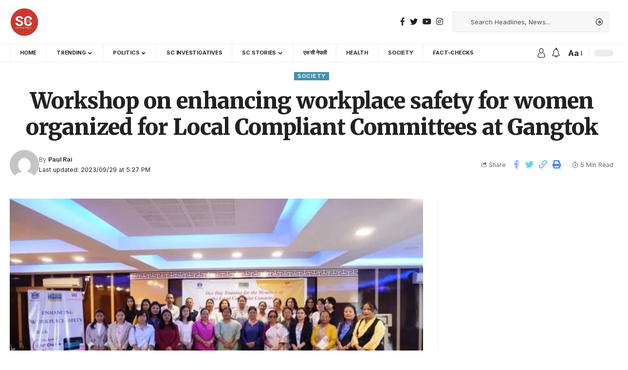

--- FILE ---
content_type: text/html; charset=UTF-8
request_url: https://www.thesikkimchronicle.com/workshop-on-enhancing-workplace-safety-for-women-organized-for-local-compliant-committees-at-gangtok/
body_size: 58516
content:
<!DOCTYPE html><html lang="en-US"><head><script data-no-optimize="1">var litespeed_docref=sessionStorage.getItem("litespeed_docref");litespeed_docref&&(Object.defineProperty(document,"referrer",{get:function(){return litespeed_docref}}),sessionStorage.removeItem("litespeed_docref"));</script> <meta charset="UTF-8"><meta http-equiv="X-UA-Compatible" content="IE=edge"><meta name="viewport" content="width=device-width, initial-scale=1"><link rel="profile" href="https://gmpg.org/xfn/11"><title>Workshop on enhancing workplace safety for women organized for Local Compliant Committees at Gangtok &#8211; Sikkim Breaking News | News From Sikkim</title><meta name='robots' content='max-image-preview:large' /><link rel="preconnect" href="https://fonts.gstatic.com" crossorigin><link rel="preload" as="style" onload="this.onload=null;this.rel='stylesheet'" id="rb-preload-gfonts" href="https://fonts.googleapis.com/css?family=Inter%3A400%2C500%2C600%2C700%2C800%2C900%7CMerriweather%3A900%7COxygen%3A400%2C700%7CEncode+Sans+Condensed%3A400%2C500%2C600%2C700%2C800%7CRoboto%3A100%2C100italic%2C200%2C200italic%2C300%2C300italic%2C400%2C400italic%2C500%2C500italic%2C600%2C600italic%2C700%2C700italic%2C800%2C800italic%2C900%2C900italic%7CRoboto+Slab%3A100%2C100italic%2C200%2C200italic%2C300%2C300italic%2C400%2C400italic%2C500%2C500italic%2C600%2C600italic%2C700%2C700italic%2C800%2C800italic%2C900%2C900italic&amp;display=swap" crossorigin><noscript><link rel="stylesheet" href="https://fonts.googleapis.com/css?family=Inter%3A400%2C500%2C600%2C700%2C800%2C900%7CMerriweather%3A900%7COxygen%3A400%2C700%7CEncode+Sans+Condensed%3A400%2C500%2C600%2C700%2C800%7CRoboto%3A100%2C100italic%2C200%2C200italic%2C300%2C300italic%2C400%2C400italic%2C500%2C500italic%2C600%2C600italic%2C700%2C700italic%2C800%2C800italic%2C900%2C900italic%7CRoboto+Slab%3A100%2C100italic%2C200%2C200italic%2C300%2C300italic%2C400%2C400italic%2C500%2C500italic%2C600%2C600italic%2C700%2C700italic%2C800%2C800italic%2C900%2C900italic&amp;display=swap"></noscript><link rel='dns-prefetch' href='//www.googletagmanager.com' /><link rel='dns-prefetch' href='//pagead2.googlesyndication.com' /><link rel="alternate" type="application/rss+xml" title="Sikkim Breaking News | News From Sikkim &raquo; Feed" href="https://www.thesikkimchronicle.com/feed/" /><link rel="alternate" type="application/rss+xml" title="Sikkim Breaking News | News From Sikkim &raquo; Comments Feed" href="https://www.thesikkimchronicle.com/comments/feed/" /><link rel="alternate" type="application/rss+xml" title="Sikkim Breaking News | News From Sikkim &raquo; Workshop on enhancing workplace safety for women organized for Local Compliant Committees at Gangtok Comments Feed" href="https://www.thesikkimchronicle.com/workshop-on-enhancing-workplace-safety-for-women-organized-for-local-compliant-committees-at-gangtok/feed/" /><link rel="pingback" href="https://www.thesikkimchronicle.com/xmlrpc.php"/> <script type="application/ld+json">{"@context":"https://schema.org","@type":"Organization","legalName":"Sikkim Breaking News | News From Sikkim","url":"https://www.thesikkimchronicle.com/","address":{"@type":"PostalAddress","streetAddress":"DPH Road, Gangtok, Sikkim ","addressLocality":"DPH Road, Gangtok, Sikkim ","postalCode":"737101"},"email":"editor@thesikkimchronicle.com","contactPoint":{"@type":"ContactPoint","telephone":"097331 71439","contactType":"customer service"},"sameAs":["https://www.facebook.com/thesikkimchronicle/","https://twitter.com/SikkimChronicle?","https://www.instagram.com/thesikkimchronicle/?hl=en","https://www.youtube.com/channel/UCcwlzxkvBYAVRfo7gSBC61g"]}</script> <style id="litespeed-ucss">@-webkit-keyframes spin-loader{0%{transform:rotate(0deg)}to{transform:rotate(360deg)}}@keyframes spin-loader{0%{transform:rotate(0deg)}to{transform:rotate(360deg)}}@-webkit-keyframes heartbeat{0%,to{transform:scale(1)}50%{transform:scale(1.2)}}@keyframes heartbeat{0%,to{transform:scale(1)}50%{transform:scale(1.2)}}.wp-block-quote,ul{box-sizing:border-box}.wp-block-quote{overflow-wrap:break-word}:root{--wp--preset--font-size--normal:16px;--wp--preset--font-size--huge:42px}html :where(img[class*=wp-image-]){height:auto;max-width:100%}body{--wp--preset--color--black:#000000;--wp--preset--color--cyan-bluish-gray:#abb8c3;--wp--preset--color--white:#ffffff;--wp--preset--color--pale-pink:#f78da7;--wp--preset--color--vivid-red:#cf2e2e;--wp--preset--color--luminous-vivid-orange:#ff6900;--wp--preset--color--luminous-vivid-amber:#fcb900;--wp--preset--color--light-green-cyan:#7bdcb5;--wp--preset--color--vivid-green-cyan:#00d084;--wp--preset--color--pale-cyan-blue:#8ed1fc;--wp--preset--color--vivid-cyan-blue:#0693e3;--wp--preset--color--vivid-purple:#9b51e0;--wp--preset--gradient--vivid-cyan-blue-to-vivid-purple:linear-gradient(135deg,rgba(6,147,227,1) 0%,rgb(155,81,224) 100%);--wp--preset--gradient--light-green-cyan-to-vivid-green-cyan:linear-gradient(135deg,rgb(122,220,180) 0%,rgb(0,208,130) 100%);--wp--preset--gradient--luminous-vivid-amber-to-luminous-vivid-orange:linear-gradient(135deg,rgba(252,185,0,1) 0%,rgba(255,105,0,1) 100%);--wp--preset--gradient--luminous-vivid-orange-to-vivid-red:linear-gradient(135deg,rgba(255,105,0,1) 0%,rgb(207,46,46) 100%);--wp--preset--gradient--very-light-gray-to-cyan-bluish-gray:linear-gradient(135deg,rgb(238,238,238) 0%,rgb(169,184,195) 100%);--wp--preset--gradient--cool-to-warm-spectrum:linear-gradient(135deg,rgb(74,234,220) 0%,rgb(151,120,209) 20%,rgb(207,42,186) 40%,rgb(238,44,130) 60%,rgb(251,105,98) 80%,rgb(254,248,76) 100%);--wp--preset--gradient--blush-light-purple:linear-gradient(135deg,rgb(255,206,236) 0%,rgb(152,150,240) 100%);--wp--preset--gradient--blush-bordeaux:linear-gradient(135deg,rgb(254,205,165) 0%,rgb(254,45,45) 50%,rgb(107,0,62) 100%);--wp--preset--gradient--luminous-dusk:linear-gradient(135deg,rgb(255,203,112) 0%,rgb(199,81,192) 50%,rgb(65,88,208) 100%);--wp--preset--gradient--pale-ocean:linear-gradient(135deg,rgb(255,245,203) 0%,rgb(182,227,212) 50%,rgb(51,167,181) 100%);--wp--preset--gradient--electric-grass:linear-gradient(135deg,rgb(202,248,128) 0%,rgb(113,206,126) 100%);--wp--preset--gradient--midnight:linear-gradient(135deg,rgb(2,3,129) 0%,rgb(40,116,252) 100%);--wp--preset--duotone--dark-grayscale:url('#wp-duotone-dark-grayscale');--wp--preset--duotone--grayscale:url('#wp-duotone-grayscale');--wp--preset--duotone--purple-yellow:url('#wp-duotone-purple-yellow');--wp--preset--duotone--blue-red:url('#wp-duotone-blue-red');--wp--preset--duotone--midnight:url('#wp-duotone-midnight');--wp--preset--duotone--magenta-yellow:url('#wp-duotone-magenta-yellow');--wp--preset--duotone--purple-green:url('#wp-duotone-purple-green');--wp--preset--duotone--blue-orange:url('#wp-duotone-blue-orange');--wp--preset--font-size--small:13px;--wp--preset--font-size--medium:20px;--wp--preset--font-size--large:36px;--wp--preset--font-size--x-large:42px;--wp--preset--spacing--20:0.44rem;--wp--preset--spacing--30:0.67rem;--wp--preset--spacing--40:1rem;--wp--preset--spacing--50:1.5rem;--wp--preset--spacing--60:2.25rem;--wp--preset--spacing--70:3.38rem;--wp--preset--spacing--80:5.06rem}@font-face{font-display:swap;font-family:eicons;src:url(/wp-content/plugins/elementor/assets/lib/eicons/fonts/eicons.eot?5.23.0);src:url(/wp-content/plugins/elementor/assets/lib/eicons/fonts/eicons.eot?5.23.0#iefix)format("embedded-opentype"),url(/wp-content/plugins/elementor/assets/lib/eicons/fonts/eicons.woff2?5.23.0)format("woff2"),url(/wp-content/plugins/elementor/assets/lib/eicons/fonts/eicons.woff?5.23.0)format("woff"),url(/wp-content/plugins/elementor/assets/lib/eicons/fonts/eicons.ttf?5.23.0)format("truetype"),url(/wp-content/plugins/elementor/assets/lib/eicons/fonts/eicons.svg?5.23.0#eicon)format("svg");font-weight:400;font-style:normal}.elementor-screen-only{position:absolute;top:-10000em;width:1px;height:1px;margin:-1px;padding:0;overflow:hidden;clip:rect(0,0,0,0);border:0}.elementor *,.elementor :after,.elementor :before{box-sizing:border-box}.elementor a{box-shadow:none;text-decoration:none}.elementor img{height:auto;max-width:100%;border:0;border-radius:0;box-shadow:none}.elementor-widget-wrap .elementor-element.elementor-widget__width-auto{max-width:100%}.elementor-element{--flex-direction:initial;--flex-wrap:initial;--justify-content:initial;--align-items:initial;--align-content:initial;--gap:initial;--flex-basis:initial;--flex-grow:initial;--flex-shrink:initial;--order:initial;--align-self:initial;flex-basis:var(--flex-basis);flex-grow:var(--flex-grow);flex-shrink:var(--flex-shrink);order:var(--order);align-self:var(--align-self)}.elementor-element:where(.elementor-widget){flex-direction:var(--flex-direction);flex-wrap:var(--flex-wrap);justify-content:var(--justify-content);align-items:var(--align-items);align-content:var(--align-content);gap:var(--gap)}.elementor-invisible{visibility:hidden}.elementor-align-justify .elementor-button{width:100%}:root{--page-title-display:block}.elementor-section{position:relative}.elementor-section .elementor-container{display:flex;margin-right:auto;margin-left:auto;position:relative}@media (max-width:1024px){.elementor-section .elementor-container{flex-wrap:wrap}}.elementor-widget-wrap{position:relative;width:100%;flex-wrap:wrap;align-content:flex-start}.elementor:not(.elementor-bc-flex-widget) .elementor-widget-wrap{display:flex}.elementor-widget-wrap>.elementor-element{width:100%}.elementor-widget,.large-menu .sub-menu li{position:relative}.elementor-widget:not(:last-child){margin-bottom:20px}.elementor-widget:not(:last-child).elementor-widget__width-auto{margin-bottom:0}.elementor-column{position:relative;min-height:1px;display:flex}.elementor-column-gap-default>.elementor-column>.elementor-element-populated{padding:10px}@media (min-width:768px){.elementor-column.elementor-col-25{width:25%}.elementor-column.elementor-col-100{width:100%}}@media (max-width:767px){.elementor-column{width:100%}}.elementor-grid{display:grid;grid-column-gap:var(--grid-column-gap);grid-row-gap:var(--grid-row-gap)}.elementor-grid .elementor-grid-item{min-width:0}.elementor-grid-0 .elementor-grid{display:inline-block;width:100%;word-spacing:var(--grid-column-gap);margin-bottom:calc(-1*var(--grid-row-gap))}.elementor-grid-0 .elementor-grid .elementor-grid-item{display:inline-block;margin-bottom:var(--grid-row-gap);word-break:break-word}.elementor-element .elementor-widget-container{transition:background .3s,border .3s,border-radius .3s,box-shadow .3s,transform var(--e-transform-transition-duration,.4s)}.elementor-button{display:inline-block;line-height:1;background-color:#69727d;font-size:15px;padding:12px 24px;border-radius:3px;color:#fff;fill:#fff;text-align:center;transition:all .3s}.elementor-button:focus,.elementor-button:hover,.elementor-button:visited{color:#fff}.elementor-button-content-wrapper{display:flex;justify-content:center}.elementor-button-text{flex-grow:1;order:10;display:inline-block}.elementor-button span{text-decoration:inherit}.elementor-icon{display:inline-block;line-height:1;transition:all .3s;color:#69727d;font-size:50px;text-align:center}.elementor-icon:hover{color:#69727d}.elementor-icon i{width:1em;height:1em;position:relative;display:block}.elementor-icon i:before,.elementor-shape svg{position:absolute;left:50%;transform:translateX(-50%)}.elementor-shape-circle .elementor-icon{border-radius:50%}.elementor-element{--swiper-theme-color:#000;--swiper-navigation-size:44px;--swiper-pagination-bullet-size:6px;--swiper-pagination-bullet-horizontal-gap:6px}.elementor-shape{overflow:hidden;position:absolute;left:0;width:100%;line-height:0;direction:ltr}.elementor-shape-top{top:-1px}.elementor-shape svg{display:block;width:calc(100% + 1.3px);position:relative}.elementor-shape .elementor-shape-fill{fill:#fff;transform-origin:center;transform:rotateY(0deg)}@font-face{font-display:swap;font-family:swiper-icons;src:url(data:application/font-woff;charset=utf-8;base64,\ [base64]//wADZ2x5ZgAAAywAAADMAAAD2MHtryVoZWFkAAABbAAAADAAAAA2E2+eoWhoZWEAAAGcAAAAHwAAACQC9gDzaG10eAAAAigAAAAZAAAArgJkABFsb2NhAAAC0AAAAFoAAABaFQAUGG1heHAAAAG8AAAAHwAAACAAcABAbmFtZQAAA/gAAAE5AAACXvFdBwlwb3N0AAAFNAAAAGIAAACE5s74hXjaY2BkYGAAYpf5Hu/j+W2+MnAzMYDAzaX6QjD6/4//Bxj5GA8AuRwMYGkAPywL13jaY2BkYGA88P8Agx4j+/8fQDYfA1AEBWgDAIB2BOoAeNpjYGRgYNBh4GdgYgABEMnIABJzYNADCQAACWgAsQB42mNgYfzCOIGBlYGB0YcxjYGBwR1Kf2WQZGhhYGBiYGVmgAFGBiQQkOaawtDAoMBQxXjg/wEGPcYDDA4wNUA2CCgwsAAAO4EL6gAAeNpj2M0gyAACqxgGNWBkZ2D4/wMA+xkDdgAAAHjaY2BgYGaAYBkGRgYQiAHyGMF8FgYHIM3DwMHABGQrMOgyWDLEM1T9/w8UBfEMgLzE////P/5//f/V/xv+r4eaAAeMbAxwIUYmIMHEgKYAYjUcsDAwsLKxc3BycfPw8jEQA/[base64]/uznmfPFBNODM2K7MTQ45YEAZqGP81AmGGcF3iPqOop0r1SPTaTbVkfUe4HXj97wYE+yNwWYxwWu4v1ugWHgo3S1XdZEVqWM7ET0cfnLGxWfkgR42o2PvWrDMBSFj/IHLaF0zKjRgdiVMwScNRAoWUoH78Y2icB/yIY09An6AH2Bdu/UB+yxopYshQiEvnvu0dURgDt8QeC8PDw7Fpji3fEA4z/PEJ6YOB5hKh4dj3EvXhxPqH/SKUY3rJ7srZ4FZnh1PMAtPhwP6fl2PMJMPDgeQ4rY8YT6Gzao0eAEA409DuggmTnFnOcSCiEiLMgxCiTI6Cq5DZUd3Qmp10vO0LaLTd2cjN4fOumlc7lUYbSQcZFkutRG7g6JKZKy0RmdLY680CDnEJ+UMkpFFe1RN7nxdVpXrC4aTtnaurOnYercZg2YVmLN/d/gczfEimrE/fs/bOuq29Zmn8tloORaXgZgGa78yO9/cnXm2BpaGvq25Dv9S4E9+5SIc9PqupJKhYFSSl47+Qcr1mYNAAAAeNptw0cKwkAAAMDZJA8Q7OUJvkLsPfZ6zFVERPy8qHh2YER+3i/BP83vIBLLySsoKimrqKqpa2hp6+jq6RsYGhmbmJqZSy0sraxtbO3sHRydnEMU4uR6yx7JJXveP7WrDycAAAAAAAH//wACeNpjYGRgYOABYhkgZgJCZgZNBkYGLQZtIJsFLMYAAAw3ALgAeNolizEKgDAQBCchRbC2sFER0YD6qVQiBCv/H9ezGI6Z5XBAw8CBK/m5iQQVauVbXLnOrMZv2oLdKFa8Pjuru2hJzGabmOSLzNMzvutpB3N42mNgZGBg4GKQYzBhYMxJLMlj4GBgAYow/P/PAJJhLM6sSoWKfWCAAwDAjgbRAAB42mNgYGBkAIIbCZo5IPrmUn0hGA0AO8EFTQAA);font-weight:400;font-style:normal}:root{--swiper-theme-color:#007aff}.elementor-kit-18470{--e-global-color-primary:#6EC1E4;--e-global-color-secondary:#54595F;--e-global-color-text:#7A7A7A;--e-global-color-accent:#61CE70;--e-global-typography-primary-font-family:"Roboto";--e-global-typography-primary-font-weight:600;--e-global-typography-secondary-font-family:"Roboto Slab";--e-global-typography-secondary-font-weight:400;--e-global-typography-text-font-family:"Roboto";--e-global-typography-text-font-weight:400;--e-global-typography-accent-font-family:"Roboto";--e-global-typography-accent-font-weight:500}.elementor-section.elementor-section-boxed>.elementor-container{max-width:1140px}.elementor-widget:not(:last-child){margin-block-end:20px}.elementor-element{--widgets-spacing:20px 20px}@media (max-width:1024px){.elementor-section.elementor-section-boxed>.elementor-container{max-width:1024px}}@media (max-width:767px){.elementor-section.elementor-section-boxed>.elementor-container{max-width:767px}}.elementor-4276 .elementor-element.elementor-element-b5de2c4>.elementor-container{max-width:1280px}.elementor-4276 .elementor-element.elementor-element-228a4ce .elementor-column-gap-custom .elementor-column>.elementor-element-populated,.elementor-4276 .elementor-element.elementor-element-b5de2c4 .elementor-column-gap-custom .elementor-column>.elementor-element-populated{padding:20px}.elementor-4276 .elementor-element.elementor-element-b5de2c4:not(.elementor-motion-effects-element-type-background){background-color:#10232c}.elementor-4276 .elementor-element.elementor-element-b5de2c4{transition:background .3s,border .3s,border-radius .3s,box-shadow .3s;padding:30px 0 0}.elementor-4276 .elementor-element.elementor-element-b5de2c4>.elementor-shape-top svg{width:calc(100% + 1.3px);height:5px}.elementor-4276 .elementor-element.elementor-element-326c747 .elementor-widget-container,.elementor-4276 .elementor-element.elementor-element-3386659{text-align:left}.elementor-4276 .elementor-element.elementor-element-3386659 img{width:130px}.elementor-4276 .elementor-element.elementor-element-326c747{--grid-template-columns:repeat(0, auto);--icon-size:15px;--grid-column-gap:12px;--grid-row-gap:0px}.elementor-4276 .elementor-element.elementor-element-326c747 .elementor-social-icon{background-color:#fff1;--icon-padding:0.7em}.elementor-4276 .elementor-element.elementor-element-326c747 .elementor-social-icon:hover{background-color:#187aab}.elementor-4276 .elementor-element.elementor-element-6ca83ba>.elementor-element-populated{border-style:solid;border-color:#fff3;transition:background .3s,border .3s,border-radius .3s,box-shadow .3s}.elementor-4276 .elementor-element.elementor-element-2689115 .sidebar-menu a>span,.elementor-4276 .elementor-element.elementor-element-326c747 .elementor-social-icon i,.elementor-4276 .elementor-element.elementor-element-326c747 .elementor-social-icon:hover i,.elementor-4276 .elementor-element.elementor-element-7dba2e1 .elementor-heading-title{color:#fff}.elementor-4276 .elementor-element.elementor-element-2689115 .sidebar-menu a:hover>span{color:#eee}.elementor-4276 .elementor-element.elementor-element-64650b2>.elementor-element-populated{border-style:solid;border-width:0 1px 0 0;border-color:#fff3;transition:background .3s,border .3s,border-radius .3s,box-shadow .3s}.elementor-4276 .elementor-element.elementor-element-4648164 .sidebar-menu a>span,.elementor-4276 .elementor-element.elementor-element-93ef7fe .elementor-heading-title{color:#fff}.elementor-4276 .elementor-element.elementor-element-747e4c3>.elementor-element-populated{margin:0 0 0 20px;--e-column-margin-right:0px;--e-column-margin-left:20px}.elementor-4276 .elementor-element.elementor-element-a40c72f.elementor-view-default .elementor-icon{fill:#fff;color:#fff;border-color:#fff}.elementor-4276 .elementor-element.elementor-element-a40c72f{--icon-box-icon-margin:15px}.elementor-4276 .elementor-element.elementor-element-a40c72f .elementor-icon{font-size:36px}.elementor-4276 .elementor-element.elementor-element-a40c72f .elementor-icon-box-title{color:#fff}.elementor-4276 .elementor-element.elementor-element-a40c72f .elementor-icon-box-description{color:#fff;font-size:13px}.elementor-4276 .elementor-element.elementor-element-a40c72f>.elementor-widget-container{border-style:solid;border-color:#fff3}.elementor-4276 .elementor-element.elementor-element-1d92ae7{text-align:left}.elementor-4276 .elementor-element.elementor-element-228a4ce>.elementor-container{max-width:1280px}.elementor-4276 .elementor-element.elementor-element-228a4ce>.elementor-container>.elementor-column>.elementor-widget-wrap{align-content:center;align-items:center}.elementor-4276 .elementor-element.elementor-element-228a4ce:not(.elementor-motion-effects-element-type-background){background-color:#10232c}.elementor-4276 .elementor-element.elementor-element-228a4ce{transition:background .3s,border .3s,border-radius .3s,box-shadow .3s;margin-top:-10px;margin-bottom:0;padding:0 0 20px}.elementor-4276 .elementor-element.elementor-element-95cf38b.elementor-column>.elementor-widget-wrap{justify-content:space-between}.elementor-4276 .elementor-element.elementor-element-270b417{--divider-border-style:double;--divider-color:#FFFFFF33;--divider-border-width:1px}.elementor-4276 .elementor-element.elementor-element-270b417 .elementor-divider-separator{width:100%}.elementor-4276 .elementor-element.elementor-element-270b417 .elementor-divider{padding-top:0;padding-bottom:0}.elementor-4276 .elementor-element.elementor-element-3c683b0 .elementor-button{font-size:13px;font-weight:600;fill:#fff;color:#fff;background-color:#187aab}.elementor-4276 .elementor-element.elementor-element-3c683b0 .elementor-button:focus,.elementor-4276 .elementor-element.elementor-element-3c683b0 .elementor-button:hover{background-color:#222}.elementor-4276 .elementor-element.elementor-element-3c683b0{width:auto;max-width:auto}.elementor-4276 .elementor-element.elementor-element-b43dac8{text-align:right;color:#eee;font-size:13px;width:auto;max-width:auto}@media (min-width:768px){.elementor-4276 .elementor-element.elementor-element-64650b2,.elementor-4276 .elementor-element.elementor-element-6ca83ba{width:15%}.elementor-4276 .elementor-element.elementor-element-747e4c3{width:45%}}@media (max-width:1024px){.elementor-4276 .elementor-element.elementor-element-b5de2c4{padding:20px 0 0}.elementor-4276 .elementor-element.elementor-element-6ca83ba>.elementor-element-populated{border-width:0 0 0 1px}.elementor-4276 .elementor-element.elementor-element-64650b2>.elementor-element-populated{border-width:0}.elementor-4276 .elementor-element.elementor-element-747e4c3>.elementor-element-populated{margin:0;--e-column-margin-right:0px;--e-column-margin-left:0px}.elementor-4276 .elementor-element.elementor-element-a40c72f>.elementor-widget-container{padding:20px 0 0;border-width:1px 0 0}}@media (max-width:767px){.elementor-4276 .elementor-element.elementor-element-b5de2c4{padding:10px 0 0}.elementor-4276 .elementor-element.elementor-element-64650b2,.elementor-4276 .elementor-element.elementor-element-6ca83ba{width:50%}.elementor-4276 .elementor-element.elementor-element-6ca83ba>.elementor-element-populated{border-width:1px 1px 0 0}.elementor-4276 .elementor-element.elementor-element-64650b2>.elementor-element-populated{border-width:1px 0 0}.elementor-4276 .elementor-element.elementor-element-b43dac8{text-align:left;width:100%;max-width:100%}.elementor-4276 .elementor-element.elementor-element-b43dac8>.elementor-widget-container{margin:20px 0 0}}@media (max-width:1024px) and (min-width:768px){.elementor-4276 .elementor-element.elementor-element-28cbc90{width:50%}.elementor-4276 .elementor-element.elementor-element-64650b2,.elementor-4276 .elementor-element.elementor-element-6ca83ba{width:25%}.elementor-4276 .elementor-element.elementor-element-747e4c3{width:100%}}:root{--effect:all .25s cubic-bezier(0.32, 0.74, 0.57, 1);--timing:cubic-bezier(0.32, 0.74, 0.57, 1);--shadow-12:#0000001f;--shadow-20:#00000005;--round-3:3px;--height-34:34px;--height-40:40px;--padding-40:0 40px;--round-5:5px;--round-7:7px;--shadow-7:#00000012;--dark-accent:#191c20;--dark-accent-0:#191c2000;--dark-accent-90:#191c20f2;--meta-b-family:var(--meta-family);--meta-b-fcolor:#282828;--meta-b-fspace:normal;--meta-b-fstyle:normal;--meta-b-transform:none;--nav-bg:#fff;--subnav-bg:#fff;--indicator-bg-from:#ff0084;--nav-bg-from:#fff;--subnav-bg-from:#fff;--indicator-bg-to:#2c2cf8;--nav-bg-to:#fff;--subnav-bg-to:#fff;--bottom-border-color:var(--flex-gray-20);--column-border-color:var(--flex-gray-20);--audio-color:#ffa052;--dribbble-color:#fb70a6;--excerpt-color:#666;--fb-color:#89abfc;--g-color:#ff184e;--gallery-color:#729dff;--heading-color:var(--body-fcolor);--ig-color:#7e40b6;--linkedin-color:#007bb6;--nav-color:#282828;--pin-color:#f74c53;--privacy-color:#fff;--review-color:#ffc300;--soundcloud-color:#fd794a;--subnav-color:#282828;--telegam-color:#649fdf;--twitter-color:#60d2f5;--video-color:#ffc300;--vimeo-color:#44bbe1;--ytube-color:#ef464b;--nav-color-10:#28282820;--subnav-color-10:#28282820;--g-color-90:#ff184ee6;--absolute-dark:#242424;--body-family:'Oxygen', sans-serif;--btn-family:'Encode Sans Condensed', sans-serif;--cat-family:'Oxygen', sans-serif;--dwidgets-family:'Oxygen', sans-serif;--h1-family:'Encode Sans Condensed', sans-serif;--h2-family:'Encode Sans Condensed', sans-serif;--h3-family:'Encode Sans Condensed', sans-serif;--h4-family:'Encode Sans Condensed', sans-serif;--h5-family:'Encode Sans Condensed', sans-serif;--h6-family:'Encode Sans Condensed', sans-serif;--input-family:'Encode Sans Condensed', sans-serif;--menu-family:'Encode Sans Condensed', sans-serif;--meta-family:'Encode Sans Condensed', sans-serif;--submenu-family:'Encode Sans Condensed', sans-serif;--tagline-family:'Encode Sans Condensed', sans-serif;--body-fcolor:#282828;--btn-fcolor:inherit;--h1-fcolor:inherit;--h2-fcolor:inherit;--h3-fcolor:inherit;--h4-fcolor:inherit;--h5-fcolor:inherit;--h6-fcolor:inherit;--input-fcolor:inherit;--meta-fcolor:#666;--tagline-fcolor:inherit;--body-fsize:16px;--btn-fsize:12px;--dwidgets-fsize:13px;--excerpt-fsize:14px;--h1-fsize:40px;--h2-fsize:28px;--h3-fsize:22px;--h5-fsize:14px;--h6-fsize:13px;--headline-fsize:45px;--input-fsize:14px;--menu-fsize:17px;--meta-fsize:13px;--submenu-fsize:13px;--tagline-fsize:28px;--body-fspace:normal;--btn-fspace:normal;--cat-fspace:.07em;--dwidgets-fspace:0;--h1-fspace:normal;--h2-fspace:normal;--h3-fspace:normal;--h4-fspace:normal;--h5-fspace:normal;--h6-fspace:normal;--input-fspace:normal;--menu-fspace:-.02em;--meta-fspace:normal;--submenu-fspace:-.02em;--tagline-fspace:normal;--body-fstyle:normal;--btn-fstyle:normal;--cat-fstyle:normal;--dwidgets-fstyle:normal;--h1-fstyle:normal;--h2-fstyle:normal;--h3-fstyle:normal;--h4-fstyle:normal;--h5-fstyle:normal;--h6-fstyle:normal;--input-fstyle:normal;--menu-fstyle:normal;--meta-fstyle:normal;--submenu-fstyle:normal;--tagline-fstyle:normal;--cat-fweight:700;--dwidgets-fweight:600;--h1-fweight:700;--h6-fweight:600;--menu-fweight:600;--tagline-fweight:400;--flex-gray-15:#88888826;--flex-gray-20:#88888833;--flex-gray-40:#88888866;--flex-gray-7:#88888812;--dribbble-hcolor:#ff407f;--fb-hcolor:#1f82ec;--ig-hcolor:#8823b6;--linkedin-hcolor:#006ab1;--pin-hcolor:#f60c19;--soundcloud-hcolor:#ff5313;--telegam-hcolor:#3885d9;--twitter-hcolor:#13b9ee;--vimeo-hcolor:#16b1e3;--ytube-hcolor:#fc161e;--indicator-height:4px;--nav-height:60px;--absolute-light:#ddd;--solid-light:#fafafa;--em-mini:.8em;--rem-mini:.8rem;--transparent-nav-color:#fff;--swiper-navigation-size:44px;--tagline-s-fsize:22px;--em-small:.92em;--rem-small:.92rem;--bottom-spacing:35px;--box-spacing:5%;--el-spacing:12px;--heading-sub-color:var(--g-color);--body-transform:none;--btn-transform:none;--cat-transform:uppercase;--dwidgets-transform:none;--h1-transform:none;--h2-transform:none;--h3-transform:none;--h4-transform:none;--h5-transform:none;--h6-transform:none;--input-transform:none;--menu-transform:none;--meta-transform:none;--submenu-transform:none;--tagline-transform:none;--awhite:#fff;--solid-white:#fff;--max-width-wo-sb:100%;--bookmark-color:#62b088;--bookmark-color-90:#62b088f2}.light-scheme{--shadow-12:#00000066;--shadow-20:#00000033;--shadow-7:#0000004d;--dark-accent:#0e0f12;--dark-accent-0:#0e0f1200;--dark-accent-90:#0e0f12f2;--meta-b-fcolor:#fff;--nav-bg:#131518;--subnav-bg:#191c20;--nav-bg-from:#131518;--subnav-bg-from:#191c20;--nav-bg-to:#131518;--subnav-bg-to:#191c20;--bcrumb-color:#fff;--excerpt-color:#ddd;--heading-color:var(--body-fcolor);--nav-color:#fff;--subnav-color:#fff;--nav-color-10:#ffffff15;--subnav-color-10:#ffffff15;--body-fcolor:#fff;--h1-fcolor:#fff;--h2-fcolor:#fff;--h3-fcolor:#fff;--h4-fcolor:#fff;--h5-fcolor:#fff;--h6-fcolor:#fff;--headline-fcolor:#fff;--input-fcolor:#fff;--meta-fcolor:#bbb;--tagline-fcolor:#fff;--flex-gray-15:#88888840;--flex-gray-20:#8888884d;--flex-gray-7:#88888818;--solid-light:#333;--heading-sub-color:var(--g-color);--solid-white:#191c20}body:not([data-theme=dark]) [data-mode=dark]{display:none!important}a,div,form,h1,h3,h4,h5,h6,html,ins,label,li,p,span,ul{font-family:inherit;font-size:100%;font-weight:inherit;font-style:inherit;line-height:inherit;margin:0;padding:0;vertical-align:baseline;border:0;outline:0}body,html{font-size:var(--body-fsize)}blockquote,body,em,small,strong{font-family:inherit;margin:0;vertical-align:baseline;border:0;outline:0}body{padding:0;font-family:var(--body-family);font-weight:var(--body-fweight);font-style:var(--body-fstyle);line-height:1.7;display:block;letter-spacing:var(--body-fspace);text-transform:var(--body-transform);color:var(--body-fcolor)}blockquote,em,small,strong{line-height:inherit}em,small,strong{padding:0;font-weight:400;font-style:italic}blockquote,body,small,strong{font-weight:inherit;font-style:inherit}small,strong{font-size:80%}blockquote,body,em,strong{font-size:100%}strong{font-weight:700}html{overflow-x:hidden;-ms-text-size-adjust:100%;-webkit-text-size-adjust:100%;text-size-adjust:100%}*,:after,:before{-moz-box-sizing:border-box;-webkit-box-sizing:border-box;box-sizing:border-box}.site-outer,.site-wrap{position:relative;display:block}.site-outer,body{background-color:var(--solid-white)}.site-outer{max-width:100%}.site-wrap{margin:0;padding:0;z-index:1;min-height:45vh}input{overflow:visible}[type=checkbox]{box-sizing:border-box;padding:0}a{text-decoration:none;color:inherit;background-color:#fff0}img{max-width:100%;height:auto;vertical-align:middle;border-style:none;-webkit-object-fit:cover;object-fit:cover}svg:not(:root){overflow:hidden}input,textarea{text-transform:none;color:inherit;outline:0!important}[type=submit]{-webkit-appearance:button}[type=submit]::-moz-focus-inner{padding:0;border-style:none}[type=submit]:-moz-focusring{outline:ButtonText dotted 1px}:-webkit-autofill{-webkit-box-shadow:0 0 0 30px #fafafa inset}::-webkit-file-upload-button{font:inherit;-webkit-appearance:button}.clearfix:after,.clearfix:before{display:table;clear:both;content:" "}input:disabled,textarea:disabled{opacity:.5;background-color:#ffcb3330}h1{font-family:var(--h1-family);font-size:var(--h1-fsize);font-weight:var(--h1-fweight);font-style:var(--h1-fstyle);line-height:var(--h1-fheight,1.2);letter-spacing:var(--h1-fspace);text-transform:var(--h1-transform);color:var(--h1-fcolor)}.h2{font-family:var(--h2-family);font-size:var(--h2-fsize);font-weight:var(--h2-fweight);font-style:var(--h2-fstyle);line-height:var(--h2-fheight,1.25);letter-spacing:var(--h2-fspace);text-transform:var(--h2-transform)}.h3,h3{font-family:var(--h3-family);font-size:var(--h3-fsize);font-weight:var(--h3-fweight);font-style:var(--h3-fstyle);line-height:var(--h3-fheight,1.3);letter-spacing:var(--h3-fspace);text-transform:var(--h3-transform)}h3{color:var(--h3-fcolor)}.h4,h4{font-family:var(--h4-family);font-size:var(--h4-fsize);font-weight:var(--h4-fweight);font-style:var(--h4-fstyle);line-height:var(--h4-fheight,1.45);letter-spacing:var(--h4-fspace);text-transform:var(--h4-transform)}h4{color:var(--h4-fcolor)}.h5,h5{font-family:var(--h5-family);font-size:var(--h5-fsize);font-weight:var(--h5-fweight);font-style:var(--h5-fstyle);line-height:var(--h5-fheight,1.5);letter-spacing:var(--h5-fspace);text-transform:var(--h5-transform)}h5{color:var(--h5-fcolor)}.h6,h6{font-family:var(--h6-family);font-size:var(--h6-fsize);font-weight:var(--h6-fweight);font-style:var(--h6-fstyle);line-height:var(--h6-fheight,1.5);letter-spacing:var(--h6-fspace);text-transform:var(--h6-transform)}h6{color:var(--h6-fcolor)}.p-categories{font-family:var(--cat-family);font-size:var(--cat-fsize);font-weight:var(--cat-fweight);font-style:var(--cat-fstyle);letter-spacing:var(--cat-fspace);text-transform:var(--cat-transform)}.is-meta,.meta-text,.user-form label{font-size:var(--meta-fsize)}.is-meta,.meta-label,.meta-text,.user-form label{font-family:var(--meta-family);font-weight:var(--meta-fweight);font-style:var(--meta-fstyle);letter-spacing:var(--meta-fspace);text-transform:var(--meta-transform)}.is-meta,.meta-label{color:var(--meta-fcolor)}.meta-author{font-family:var(--meta-b-family);font-size:inherit;font-weight:var(--meta-b-fweight);font-style:var(--meta-b-fstyle);letter-spacing:var(--meta-b-fspace);text-transform:var(--meta-b-transform)}input[type=email],input[type=password],input[type=text],input[type=url],textarea{font-family:var(--input-family);font-weight:var(--input-fweight);font-style:var(--input-fstyle);letter-spacing:var(--input-fspace);text-transform:var(--input-transform);color:var(--input-fcolor)}input[type=email],input[type=password],input[type=text],input[type=url]{font-size:var(--input-fsize)}textarea{line-height:1.5}.button,.is-btn,.pagination-wrap,.rbbsl a>span,a.show-post-comment,input[type=submit]{font-family:var(--btn-family);font-size:var(--btn-fsize);font-weight:var(--btn-fweight);font-style:var(--btn-fstyle);letter-spacing:var(--btn-fspace);text-transform:var(--btn-transform)}.main-menu>li>a{font-family:var(--menu-family);font-size:var(--menu-fsize);font-weight:var(--menu-fweight);font-style:var(--menu-fstyle);line-height:1.5;letter-spacing:var(--menu-fspace);text-transform:var(--menu-transform)}.main-menu .sub-menu>.menu-item a{font-family:var(--submenu-family);font-size:var(--submenu-fsize);font-weight:var(--submenu-fweight);font-style:var(--submenu-fstyle);line-height:1.25;letter-spacing:var(--submenu-fspace);text-transform:var(--submenu-transform);color:var(--subnav-color)}.mobile-menu>li>a{font-size:1.1rem;line-height:1.5}.mobile-menu .sub-menu a{font-style:normal;line-height:1.5;text-transform:none}.mobile-menu>li>a,.mobile-qview a{font-style:normal;letter-spacing:-.02em;text-transform:none}.s-title{font-family:var(--headline-family,var(--h1-family));font-size:var(--headline-fsize,var(--h1-fsize));font-weight:var(--headline-fweight,var(--h1-fweight));font-style:var(--headline-fstyle,var(--h1-fstyle));letter-spacing:var(--headline-fspace,var(--h1-fspace));text-transform:var(--headline-transform,var(--h1-transform));color:var(--headline-fcolor,var(--h1-fcolor))}.heading-title>*{font-family:var(--heading-family,inherit);font-size:var(--heading-fsize,inherit);font-weight:var(--heading-fweight,inherit);font-style:var(--heading-fstyle,inherit);letter-spacing:var(--heading-fspace,inherit);text-transform:var(--heading-transform,inherit)}.heading-tagline>*{font-family:var(--subheading-family,inherit);font-size:var(--subheading-fsize,inherit);font-weight:var(--subheading-fweight,inherit);font-style:var(--subhading-fstyle,inherit);letter-spacing:var(--subheading-fspace,inherit);text-transform:var(--subheading-transform,inherit)}.p-wrap .entry-summary{font-family:var(--excerpt-family,inherit);font-size:var(--excerpt-fsize);font-weight:var(--excerpt-fweight,inherit);font-style:var(--excerpt-fstyle,inherit);letter-spacing:var(--excerpt-fspace,inherit);text-transform:var(--excerpt-transform,inherit);color:var(--excerpt-color);column-count:var(--excerpt-columns,1);column-gap:var(--excerpt-gap,1.5em)}.button,.is-btn,input[type=email],input[type=password],input[type=submit],input[type=text],input[type=url]{-webkit-transition:var(--effect);transition:var(--effect);white-space:nowrap;border-radius:var(--round-3);outline:0!important}input[type=email],input[type=password],input[type=text],input[type=url]{line-height:24px;max-width:100%;padding:12px 20px;border:var(--input-border,none);background-color:var(--input-bg,var(--flex-gray-7));-webkit-box-shadow:none!important;box-shadow:none!important}.button,.is-btn,input[type=submit]{line-height:var(--height-40);padding:var(--padding-40);cursor:pointer;color:var(--awhite);border:0;background:var(--g-color);-webkit-box-shadow:none;box-shadow:none}.rb-container,textarea{display:block;width:100%}textarea{font-size:var(--input-fsize)!important;overflow:auto;max-width:100%;padding:15px 20px;-webkit-transition:var(--effect);transition:var(--effect);border:var(--input-border,none);border-radius:var(--round-7);background-color:var(--input-bg,var(--flex-gray-7));-webkit-box-shadow:none!important;box-shadow:none!important}.rb-container{position:static;max-width:var(--rb-width,1280px);margin-right:auto;margin-left:auto}.edge-padding{padding-right:20px;padding-left:20px}.menu-item,.rb-section ul{list-style:none}.h2,.h3,.h4,.h5,.h6,h1,h3,h4,h5,h6{-ms-word-wrap:break-word;word-wrap:break-word}.svg-icon{width:1.5em;height:auto}.light-scheme{color:var(--body-fcolor);--pagi-bg:var(--solid-light)}input:-webkit-autofill,input:-webkit-autofill:active,input:-webkit-autofill:focus,input:-webkit-autofill:hover{transition:background-color 999999s ease-in-out 0s}.block-inner{display:flex;flex-flow:row wrap;flex-grow:1;row-gap:var(--bottom-spacing)}.is-gap-10 .block-inner{margin-right:-10px;margin-left:-10px;--column-gap:10px}.block-inner>*{flex-basis:100%;width:100%}.block-inner>*,[class*=is-gap-]>.block-inner>*{padding-right:var(--column-gap,0);padding-left:var(--column-gap,0)}.is-color .icon-facebook{color:var(--fb-color)}.is-color .icon-facebook:hover{color:var(--fb-hcolor);text-shadow:0 3px 12px var(--fb-hcolor)}.is-bg .icon-facebook{background-color:var(--fb-color)}.is-bg .icon-facebook:hover{background-color:var(--fb-hcolor);box-shadow:0 3px 12px var(--fb-hcolor)}.is-color .icon-twitter{color:var(--twitter-color)}.is-color .icon-twitter:hover{color:var(--twitter-hcolor);text-shadow:0 3px 12px var(--twitter-hcolor)}.is-bg .icon-twitter{background-color:var(--twitter-color)}.is-bg .icon-twitter:hover{background-color:var(--twitter-hcolor);box-shadow:0 3px 12px var(--twitter-hcolor)}.is-color .icon-copy{color:#66bbbf}.is-color .icon-copy:hover{color:#38787a}.is-color .icon-print{color:#4082f1}.is-color .icon-print:hover{color:#0f67f6;text-shadow:0 3px 12px #0f67f6}.is-bg .icon-copy{background-color:#66bbbf}.is-bg .icon-copy:hover{background-color:#38787a;box-shadow:0 3px 12px #38787a}.is-bg .icon-print{background-color:#4082f1}.is-bg .icon-print:hover{background-color:#0f67f6;box-shadow:0 3px 12px #0f67f6}.header-social-list a:hover{-webkit-transform:scale(1.2);transform:scale(1.2)}.is-bg{color:var(--awhite)}.is-bg *{color:inherit}.rb-loader{font-size:10px;position:relative;display:none;overflow:hidden;width:3em;height:3em;transform:translateZ(0);animation:spin-loader .8s infinite linear;text-indent:-9999em;color:var(--g-color);border-radius:50%;background:currentColor;background:linear-gradient(to right,currentColor 10%,#fff0 50%)}.rb-loader:after,.rb-loader:before{position:absolute;top:0;left:0;content:""}.rb-loader:before{width:50%;height:50%;color:inherit;border-radius:100%0 0 0;background:currentColor}.rb-loader:after{right:0;bottom:0;width:75%;height:75%;margin:auto;opacity:.5;border-radius:50%;background:var(--solid-white)}.pagination-wrap{position:relative;display:flex;justify-content:center;width:100%;margin-top:var(--bottom-spacing);padding-right:var(--column-gap,0);padding-left:var(--column-gap,0)}.e-shared-header i{margin-right:7px}.is-hidden,.mfp-hide{display:none!important}.is-invisible{visibility:hidden;opacity:0}.rbi,[class^=rbi-]{font-family:"ruby-icon"!important;font-weight:400;font-style:normal;font-variant:normal;text-transform:none;-webkit-font-smoothing:antialiased;-moz-osx-font-smoothing:grayscale;speak:none}.rbi-notification:before{content:""}.rbi-watch:before{content:""}.rbi-comment:before{content:""}.rbi-share:before{content:""}.rbi-tag:before{content:""}.rbi-print:before{content:""}.rbi-facebook:before{content:""}.rbi-instagram:before{content:""}.rbi-twitter:before{content:""}.rbi-youtube:before{content:""}.rbi-cright:before{content:""}.rbi-trending:before{content:""}.rbi-link-o:before{content:""}.header-wrap,.navbar-wrap{position:relative;display:block}.navbar-wrap{z-index:999}.header-mobile{display:none}.navbar-wrap:not(.navbar-transparent){background:var(--nav-bg);background:-webkit-linear-gradient(left,var(--nav-bg-from) 0%,var(--nav-bg-to) 100%);background:linear-gradient(to right,var(--nav-bg-from) 0%,var(--nav-bg-to) 100%)}.header-4 .navbar-wrap:not(.navbar-transparent):after,.header-4 .navbar-wrap:not(.navbar-transparent):before{position:absolute;right:0;left:0;width:100%;height:0;content:"";pointer-events:none;border-bottom:1px solid var(--flex-gray-15)}.header-4 .navbar-wrap:not(.navbar-transparent):before{top:0}.header-4 .navbar-wrap:not(.navbar-transparent):after{bottom:0}.navbar-inner{position:relative;justify-content:space-between;max-width:100%;min-height:var(--nav-height)}.navbar-inner,.navbar-left,.navbar-right{display:flex;align-items:stretch;flex-flow:row nowrap}.navbar-left{flex-grow:1}.logo-wrap{display:flex;align-items:center;flex-shrink:0;margin-right:20px}.logo-wrap,.logo-wrap a{max-height:100%}.is-image-logo.logo-wrap a{display:block}.logo-wrap img{display:block;width:auto;max-height:var(--nav-height);-webkit-transition:opacity .25s var(--timing);transition:opacity .25s var(--timing);object-fit:cover}.is-hd-4{--nav-height:40px}.header-4 .logo-wrap:not(.mobile-logo-wrap) img{max-height:var(--hd4-logo-height,60px)}.header-4 .main-menu>li>a{padding-right:var(--menu-item-spacing,20px);padding-left:var(--menu-item-spacing,20px);border-left:1px solid var(--flex-gray-15)}.logo-sec{padding-top:15px;padding-bottom:15px}.logo-sec-inner,.logo-sec-right{display:flex;align-items:center;flex-flow:row nowrap}.logo-sec-right{margin-left:auto}.logo-sec-right>*{padding-right:10px;padding-left:10px}.logo-sec-right .search-form-inner{min-width:320px;background-color:var(--flex-gray-7)}.header-social-list>a{display:inline-flex;align-items:center;padding-right:5px;padding-left:5px}.logo-wrap a:hover img{opacity:.7}.navbar-right>*{position:static;display:flex;align-items:center;height:100%}.navbar-outer .navbar-right>*{color:var(--nav-color)}.large-menu>li{position:relative;display:block;float:left}.large-menu .sub-menu{right:auto;left:0;min-width:210px}.header-dropdown,.large-menu .sub-menu{position:absolute;z-index:9999;top:-9999px;display:block;visibility:hidden;margin-top:20px;list-style:none;-webkit-transition:top 0s,opacity .25s var(--timing),margin .25s var(--timing);transition:top 0s,opacity .25s var(--timing),margin .25s var(--timing);pointer-events:none;opacity:0;border-radius:var(--round-7)}.large-menu>li:hover>.sub-menu{top:calc(100% - 1px);bottom:auto;visibility:visible;max-width:1240px;margin-top:0;pointer-events:auto;opacity:1}.main-menu-wrap{display:flex;align-items:center;height:100%}.main-menu>li>a,.menu-item a>span{position:relative;align-items:center}.menu-item a>span{font-size:inherit;font-weight:inherit;font-style:inherit;display:inline-flex;letter-spacing:inherit;column-gap:.3em}.main-menu>li>a{display:flex;flex-wrap:nowrap;height:var(--nav-height);padding-right:var(--menu-item-spacing,12px);padding-left:var(--menu-item-spacing,12px);white-space:nowrap;color:var(--nav-color)}.main-menu .sub-menu{padding:10px 0;background:var(--subnav-bg);background:-webkit-linear-gradient(left,var(--subnav-bg-from) 0%,var(--subnav-bg-to) 100%);background:linear-gradient(to right,var(--subnav-bg-from) 0%,var(--subnav-bg-to) 100%);box-shadow:0 4px 30px var(--shadow-12)}.sub-menu>.menu-item a{display:flex;align-items:center;width:100%;padding:7px 20px}.header-social-list>a,.rb-search-submit i,.sub-menu>.menu-item a span{-webkit-transition:var(--effect);transition:var(--effect)}.sub-menu>.menu-item a:hover>span{color:var(--subnav-color-h,var(--g-color))}.large-menu>.menu-item.menu-item-has-children>a>span{padding-right:2px}.large-menu>.menu-item.menu-item-has-children>a:after{font-family:"ruby-icon";font-size:var(--rem-mini);content:"";-webkit-transition:-webkit-transform .25s var(--timing),color .25s var(--timing);transition:transform .25s var(--timing),color .25s var(--timing);will-change:transform}.large-menu>.menu-item.menu-item-has-children:hover>a:after{-webkit-transform:rotate(-180deg);transform:rotate(-180deg)}.wnav-holder{padding-right:5px;padding-left:5px}.wnav-holder svg{line-height:0;width:20px;height:20px}.wnav-icon{font-size:20px}.widget-h-login.header-dropdown-outer{line-height:1;position:relative}.rb-search-form{position:relative;width:100%}.rb-search-submit{position:relative;display:flex}.rb-search-submit input[type=submit]{padding:0;opacity:0}.rb-search-submit i{line-height:1;position:absolute;top:0;bottom:0;left:0;display:flex;align-items:center;justify-content:flex-end;width:100%;padding-right:max(.4em,10px);pointer-events:none}.rb-search-form .search-icon{display:flex;flex-shrink:0}.search-icon-svg{font-size:20px;width:1em;height:1em;color:inherit;background-color:currentColor;background-repeat:no-repeat;-webkit-mask-size:cover;mask-size:cover}.rb-search-submit i,.search-icon>*{font-size:var(--icon-size,inherit);color:var(--input-fcolor,currentColor)}.search-icon>*{margin-right:max(.4em,10px);margin-left:max(.4em,10px);fill:var(--input-fcolor,currentColor)}.rb-search-submit:hover i,.single-meta .meta-author a:hover{color:var(--g-color)}.search-form-inner{position:relative;display:flex;align-items:center;border:1px solid var(--flex-gray-15);border-radius:var(--round-5)}.header-wrap .search-form-inner{border-color:var(--subnav-color-10)}.mobile-collapse .search-form-inner{border-color:var(--submbnav-color-10,var(--flex-gray-15))}.rb-search-form .search-text{flex-grow:1}.rb-search-form input{width:100%;padding:.6em 0;border:0;background:0 0}.rb-search-form input::placeholder{opacity:.8;color:inherit}.navbar-right{position:relative;flex-shrink:0}.header-dropdown-outer{position:static}.dropdown-trigger{cursor:pointer}.header-dropdown{right:0;left:auto;overflow:hidden;min-width:200px;background:var(--subnav-bg);background:-webkit-linear-gradient(left,var(--subnav-bg-from) 0%,var(--subnav-bg-to) 100%);background:linear-gradient(to right,var(--subnav-bg-from) 0%,var(--subnav-bg-to) 100%);box-shadow:0 4px 30px var(--shadow-12)}.rb-menu>.menu-item>a:hover>span{color:var(--nav-color-h,inherit)}.menu-ani-4 .main-menu>.menu-item>a span{-webkit-transition:var(--effect);transition:var(--effect);border-bottom-width:2px;border-bottom-style:solid;border-bottom-color:#fff0}.menu-ani-4 .main-menu>.menu-item>a:hover>span{border-bottom-color:var(--nav-color-h-accent,var(--g-color))}.burger-icon{position:relative;display:block;width:24px;height:16px;color:var(--nav-color,inherit)}.burger-icon>span{position:absolute;left:0;display:block;height:2px;-webkit-transition:all .5s var(--timing);transition:all .5s var(--timing);border-radius:2px;background-color:currentColor}.burger-icon>span:nth-child(1){top:0;width:100%}.burger-icon>span:nth-child(2){top:50%;width:65%;margin-top:-1px}.burger-icon>span:nth-child(3){top:auto;bottom:0;width:40%}.login-toggle{display:inline-flex;align-items:center;flex-flow:row nowrap;flex-shrink:0;vertical-align:middle;text-decoration:none!important}.notification-icon{display:flex}.notification-icon-inner{display:flex;align-items:center}.notification-icon i,.notification-icon-holder{line-height:1;position:relative}.notification-info{font-size:11px;line-height:18px;position:absolute;right:-9px;bottom:calc(100% - 9px);width:18px;height:18px;text-align:center;pointer-events:none;opacity:0;color:var(--awhite);border-radius:100%;background-color:var(--g-color)}.notification-trigger:hover .notification-info{-webkit-animation:heartbeat 1s infinite;animation:heartbeat 1s infinite}.notification-header{display:flex;align-items:center;padding:10px 20px;border-bottom:1px solid var(--flex-gray-15)}.notification-url{display:flex;align-items:center;flex-flow:row nowrap;margin-left:auto;-webkit-transition:var(--effect);transition:var(--effect);opacity:.7}.notification-url:hover{opacity:1}.notification-url i{margin-left:4px}.notification-content .scroll-holder{overflow-y:scroll;max-height:50vh}.notification-popup{display:block;width:400px;max-width:100%;--bottom-spacing:0;--el-spacing:10px}.live-search-response{position:relative;overflow:hidden}.is-form-layout .live-search-response{position:absolute;z-index:1000;top:calc(100% + 2px);right:0;left:0;display:none;color:var(--body-color);border-top:none;border-radius:var(--round-5);background:var(--subnav-bg);background:-webkit-linear-gradient(left,var(--subnav-bg-from) 0%,var(--subnav-bg-to) 100%);background:linear-gradient(to right,var(--subnav-bg-from) 0%,var(--subnav-bg-to) 100%);box-shadow:0 4px 30px var(--shadow-12)}.live-search-animation.rb-loader{position:absolute;top:50%;right:10px;width:20px;height:20px;margin-top:-10px;opacity:0;color:var(--input-fcolor,currentColor)}.is-form-layout .search-form-inner{width:100%;border-color:var(--search-form-color,var(--flex-gray-15))}.is-form-layout .search-icon{opacity:.5}.dark-mode-toggle-wrap{height:auto}.dark-mode-toggle{display:flex;align-items:center;cursor:pointer}.dark-mode-toggle-wrap:not(:first-child) .dark-mode-toggle{position:relative;margin-left:5px;padding-left:10px;border-left:1px solid var(--flex-gray-40)}.navbar-outer .dark-mode-toggle-wrap:not(:first-child) .dark-mode-toggle{border-color:var(--nav-color-10)}.dark-mode-slide{position:relative;width:40px;height:14px;border-radius:20px;background-color:var(--flex-gray-15)}.dark-mode-slide-btn{position:absolute;top:-5px;left:0;display:flex;visibility:hidden;align-items:center;justify-content:center;width:24px;height:24px;-webkit-transition:opacity .1s;transition:opacity .1s;opacity:0;border-radius:100%;background-color:var(--solid-white);box-shadow:0 1px 4px var(--shadow-12)!important}.svg-mode-light{color:var(--body-fcolor)}.mode-icon-dark{color:#fff;background-color:var(--g-color)}.dark-mode-slide-btn svg{width:14px;height:14px}.mode-icon-dark:not(.activated){-webkit-transform:translateX(0);transform:translateX(0)}.mode-icon-default:not(.activated){-webkit-transform:translateX(16px);transform:translateX(16px)}.navbar-outer{position:relative;z-index:110;display:block;width:100%}.is-mstick .navbar-outer:not(.navbar-outer-template){min-height:var(--nav-height)}.is-mstick .sticky-holder{z-index:998;top:0;right:0;left:0}.header-mobile-wrap{position:relative;z-index:99;flex-grow:0;flex-shrink:0;color:var(--mbnav-color,var(--nav-color));background:var(--mbnav-bg,var(--nav-bg));background:-webkit-linear-gradient(left,var(--mbnav-bg-from,var(--nav-bg-from)) 0%,var(--mbnav-bg-to,var(--nav-bg-to)) 100%);background:linear-gradient(to right,var(--mbnav-bg-from,var(--nav-bg-from)) 0%,var(--mbnav-bg-to,var(--nav-bg-to)) 100%);box-shadow:0 4px 30px var(--shadow-7)}.header-mobile-wrap .navbar-right>*{color:inherit}.mobile-logo-wrap{display:flex;flex-grow:0;margin:0}.mobile-logo-wrap img{width:auto;max-height:var(--mbnav-height,42px)}.collapse-holder{display:block;overflow-y:auto;width:100%}.mobile-collapse .header-search-form{margin-bottom:15px}.mobile-collapse .rb-search-form input{padding-left:0}.mbnav{display:flex;align-items:center;flex-flow:row nowrap;min-height:var(--mbnav-height,42px)}.header-mobile-wrap .navbar-right{align-items:center;justify-content:flex-end}.mobile-toggle-wrap{display:flex;align-items:stretch}.mobile-menu-trigger{display:flex;align-items:center;padding-right:10px;cursor:pointer}.mobile-menu-trigger.mobile-search-icon{font-size:18px;padding:0 5px}.mobile-collapse{z-index:0;display:flex;visibility:hidden;overflow:hidden;flex-grow:1;height:0;-webkit-transition:opacity .7s var(--timing);transition:opacity .7s var(--timing);opacity:0;color:var(--submbnav-color,var(--subnav-color));background:var(--submbnav-bg,var(--subnav-bg));background:-webkit-linear-gradient(left,var(--submbnav-bg-from,var(--subnav-bg-from)) 0%,var(--submbnav-bg-to,var(--subnav-bg-to)) 100%);background:linear-gradient(to right,var(--submbnav-bg-from,var(--subnav-bg-from)) 0%,var(--submbnav-bg-to,var(--subnav-bg-to)) 100%)}.collapse-sections{position:relative;max-width:100%;margin-top:20px;padding-top:20px}.collapse-inner{position:relative;display:block;width:100%;padding-top:15px}.collapse-inner>:last-child{padding-bottom:90px}.mobile-menu>li.menu-item-has-children:not(:first-child){margin-top:20px}.mobile-menu>li>a{display:block;padding:10px 0}.mobile-menu .sub-menu{display:flex;flex-flow:row wrap;padding-top:5px;border-top:1px solid var(--submbnav-color-10,var(--subnav-color-10))}.mobile-menu .sub-menu>*{flex:0 0 50%}.mobile-menu .sub-menu a{display:block;width:100%;padding:7px 0}.mobile-qview{position:relative;display:block;overflow:auto;width:100%;border-top:1px solid var(--nav-color-10);-ms-overflow-style:none;scrollbar-width:none}.mobile-qview::-webkit-scrollbar{width:0;height:0}.collapse-sections>*,.mobile-qview-inner{display:flex;flex-flow:row nowrap}.mobile-qview a{position:relative;display:flex;align-items:center;height:var(--qview-height,42px);padding:0 15px;white-space:nowrap;color:inherit}.mobile-qview a>span{line-height:1}.mobile-qview a:before{position:absolute;right:15px;bottom:0;left:15px;height:4px;content:"";-webkit-transition:var(--effect);transition:var(--effect);border-radius:var(--round-3);background-color:#fff0}.mobile-qview a:hover:before{background-color:var(--g-color)}.collapse-sections>*{margin-bottom:20px;padding-bottom:20px;border-bottom:1px solid var(--flex-gray-15)}.collapse-sections>.mobile-socials{align-items:center;flex-flow:row wrap}.collapse-sections>:last-child{margin-bottom:0;border-bottom:none}.mobile-social-title{flex-grow:1}.mobile-socials a{font-size:16px;flex-shrink:0;padding:0 12px}.p-content,.p-wrap{position:relative}.p-content>:not(:last-child),.p-wrap>:not(:last-child){margin-bottom:var(--el-spacing)}.p-small{--el-spacing:7px}.feat-holder{position:relative;max-width:100%}.p-categories,.p-top{display:flex;align-items:stretch;flex-flow:row wrap;flex-grow:1;gap:3px}.p-featured{position:relative;display:block;overflow:hidden;padding-bottom:calc(var(--feat-ratio, 60)*1%);border-radius:var(--wrap-border,var(--round-3))}.p-featured img.featured-img,.p-flink{position:absolute;top:0;right:0;bottom:0;left:0}.p-flink{z-index:1;display:block}.p-featured img.featured-img{width:100%;height:100%;margin:0;object-fit:cover;object-position:var(--feat-position,center)}.meta-el,.meta-inner{align-items:center;flex-flow:row wrap}.meta-inner{display:flex;flex-grow:1;gap:.2em .6em}.meta-el{display:inline-flex}.meta-el a:last-child:after{display:none}.meta-avatar{display:flex;align-items:center;flex-flow:row nowrap;flex-shrink:0}body .meta-avatar img{display:inline-flex;width:22px;height:22px;border-radius:100%;object-fit:cover}.entry-title i{font-size:.9em;display:inline;margin-right:.2em;vertical-align:middle;color:var(--title-color,currentColor)}.p-url{font-size:var(--title-size,inherit);position:relative;color:var(--title-color,inherit);text-underline-offset:1px}.meta-el:not(.meta-like):not(.meta-bookmark) i,.meta-label{margin-right:.35em}.efoot a,.is-meta .meta-author a,.meta-author{-webkit-transition:var(--effect);transition:var(--effect)}.efoot a,.is-meta .meta-author a{text-decoration-color:#fff0;text-decoration-line:underline;text-underline-offset:1px}.efoot a:hover,.is-meta a:hover,.single-meta .meta-author a{text-decoration:underline solid var(--g-color)}.hover-ani-6 .p-url{-webkit-transition:background-size .25s var(--timing);transition:background-size .25s var(--timing);background-image:-webkit-gradient(linear,left top,left bottom,from(currentColor),to(currentColor));background-image:linear-gradient(currentColor,currentColor);background-repeat:no-repeat;background-position:bottom left;-webkit-background-size:0 1px;background-size:0 1px}.hover-ani-6 .p-url:hover{-webkit-background-size:100% 1px;background-size:100% 1px}.bookmark-notification{position:fixed;z-index:5000;right:0;bottom:50px;left:calc(50% - 200px);display:none;width:100%;max-width:400px;padding:0 20px;text-align:center}.p-category{font-family:inherit;font-weight:inherit;font-style:inherit;line-height:1;position:relative;z-index:1;display:inline-flex;flex-shrink:0;color:var(--cat-fcolor,inherit)}.ecat-bg-4 .p-category{padding:3px 7px;-webkit-transition:all .25s var(--timing);transition:all .25s var(--timing);text-decoration:none;color:var(--cat-fcolor,var(--awhite));border-radius:var(--round-3);background-color:var(--cat-highlight,var(--g-color))}.feat-holder .p-top{position:absolute;z-index:20;right:12px;bottom:10px;left:12px;margin-bottom:0}.ecat-bg-4 .feat-holder .p-top{top:auto;right:0;bottom:0;left:0}.s-title-sticky{display:none;align-items:center;flex-flow:row nowrap;flex-grow:1;max-width:100%;margin-left:10px;color:var(--nav-color)}.s-title-sticky-left,.sticky-share-list{display:flex;align-items:center;flex-flow:row nowrap}.s-title-sticky-left{flex-grow:1;padding-right:10px}.sticky-share-list{flex-shrink:0;height:100%;margin-right:0;margin-left:auto;padding-right:5px;padding-left:5px}.sticky-share-list .t-shared-header{opacity:.5}.sticky-title-label{font-size:var(--em-small);line-height:1;margin-right:7px;text-transform:uppercase;opacity:.5}.sticky-title{line-height:var(--nav-height,inherit);display:block;overflow:hidden;width:100%;max-width:600px;white-space:nowrap;text-overflow:ellipsis}.t-shared-header{margin-right:7px;white-space:nowrap}.privacy-dismiss-btn span,.t-shared-header i{font-size:var(--em-small)}.t-shared-header .share-label{margin-left:5px}.sticky-share-list-items{align-items:center;height:100%}.sticky-share-list-buffer{display:none}.block-wrap,.p-meta{position:relative;display:block}.block-wrap{counter-reset:trend-counter}.block-small{--bottom-spacing:25px}.bottom-border .block-inner>*{padding-bottom:var(--bottom-spacing)}.bottom-border .block-inner>:before{position:absolute;top:auto;right:var(--column-gap,0);bottom:0;left:var(--column-gap,0);height:1px;content:"";pointer-events:none;border-bottom:1px var(--bottom-border-style,solid) var(--bottom-border-color)}.bottom-border.no-last-bb .block-inner>:last-child:before{border-bottom:none}.bottom-border.no-last-bb .block-inner>:last-child{padding-bottom:0}.scroll-holder{scrollbar-color:var(--shadow-7) var(--flex-gray-15);scrollbar-width:thin}.scroll-holder::-webkit-scrollbar{width:5px;-webkit-border-radius:var(--round-7);border-radius:var(--round-7);background:var(--flex-gray-7)}.scroll-holder::-webkit-scrollbar-thumb{-webkit-border-radius:var(--round-7);border-radius:var(--round-7);background-color:var(--flex-gray-15)}.scroll-holder::-webkit-scrollbar-corner{-webkit-border-radius:var(--round-7);border-radius:var(--round-7);background-color:var(--flex-gray-15)}.newsletter-inner{display:flex;align-items:center;flex-flow:row wrap;flex-grow:1;max-width:100%;padding:20px;column-gap:3%}.newsletter-content{flex:0 0 27%;max-width:27%}.newsletter-form{flex-grow:1;max-width:660px;margin-left:auto}.newsletter-description{font-size:var(--rem-small)}.newsletter-content>:not(:last-child){margin-bottom:10px}.newsletter-box-2 .newsletter-inner{flex-flow:column nowrap;text-align:center}.newsletter-box-2 .newsletter-inner>*{flex:0 0 100%;width:100%;max-width:600px;margin-top:0;margin-right:auto;margin-left:auto;padding-right:0;padding-left:0}.newsletter-box-2 .newsletter-inner>:not(:last-child){margin-bottom:20px}.widget-mc .newsletter-fw{border-radius:var(--round-5)}.heading-inner{position:relative;display:flex;align-items:center;flex-flow:row nowrap;width:100%}.heading-title>*{position:relative;z-index:1;color:var(--heading-color,inherit)}.heading-tagline{line-height:1;display:flex;align-items:center;flex-flow:row nowrap;margin-left:auto;color:var(--heading-tagline-color,inherit)}.heading-layout-3 .heading-inner{border-bottom:1px solid var(--flex-gray-15)}.heading-layout-3 .heading-title>*{display:inline-flex;padding-bottom:var(--heading-spacing,10px);border-bottom:5px solid var(--heading-sub-color)}.heading-layout-19 .heading-inner{flex-flow:row wrap}.heading-layout-19 .heading-tagline{width:100%;margin-top:var(--heading-spacing,15px)}.block-h .heading-title{line-height:1;margin-bottom:0}.privacy-bar{display:none;transition:opacity .25s var(--timing);-webkit-transform:opacity .25s var(--timing);opacity:0}.privacy-bar.privacy-bottom{position:fixed;z-index:970;bottom:10px;left:0;align-items:center;width:100%;padding-right:15px;padding-left:15px;pointer-events:none}.privacy-inner{font-size:var(--rem-mini);position:relative;display:flex;overflow:hidden;align-items:center;flex-flow:row nowrap;max-width:var(--rb-width,1280px);margin-right:auto;margin-left:auto;padding:7px 20px;pointer-events:auto;color:var(--privacy-color);border-radius:var(--round-5);background-color:var(--privacy-bg-color,var(--dark-accent));box-shadow:0 3px 12px var(--shadow-12)}.privacy-bar.privacy-bottom .privacy-inner{max-width:720px;margin-right:auto;margin-left:auto;padding:12px}.privacy-content{flex-grow:1}.privacy-dismiss-btn{line-height:1;display:flex;flex-shrink:0;margin-left:20px;padding:5px 15px}.privacy-inner a:not(.is-btn){font-weight:700;transition:var(--effect);-webkit-transform:var(--effect);color:inherit;text-decoration-line:underline;text-decoration-style:dotted;text-decoration-thickness:1px}.privacy-inner a:not(.is-btn):hover{color:var(--g-color)}.logo-popup-outer{display:flex;width:100%;padding:40px;pointer-events:auto;border-radius:10px;background:var(--solid-white);box-shadow:0 10px 30px var(--shadow-12)}.rb-user-popup-form{position:relative;max-width:350px;margin:auto}.logo-popup{width:100%}.login-popup-header{position:relative;display:block;margin-bottom:25px;padding-bottom:20px;text-align:center}.login-popup-header:after{position:absolute;bottom:0;left:50%;display:block;width:30px;margin-left:-15px;content:"";border-bottom:6px dotted var(--g-color)}.user-form label{line-height:1;display:block;margin-bottom:10px}.user-form form>:not(:last-child){margin-bottom:15px}.user-form input[type=password],.user-form input[type=text]{display:block;width:100%;border-radius:var(--round-7)}.user-form .login-submit{padding-top:7px}.comment-form input[type=email],.comment-form input[type=text],.comment-form input[type=url],.user-form input[type=submit]{width:100%}.user-form-footer{line-height:1;display:flex;flex-flow:row nowrap;justify-content:center;margin-top:15px}.user-form-footer a{-webkit-transition:var(--effect);transition:var(--effect);opacity:.7}.user-form-footer a:hover{text-decoration:underline;opacity:1;color:var(--body-fcolor);text-decoration-color:var(--g-color)}.sidebar-menu .menu-item,.widget{position:relative;display:block}.sidebar-menu>li:last-child{margin-bottom:0}.sidebar-menu li:first-child a{padding-top:0}.sidebar-menu a{font-family:var(--dwidgets-family);font-size:var(--dwidgets-fsize);font-weight:var(--dwidgets-fweight);font-style:var(--dwidgets-fstyle);position:relative;display:block;padding-top:var(--sidebar-menu-spacing,5px);padding-bottom:var(--sidebar-menu-spacing,5px);-webkit-transition:var(--effect);transition:var(--effect);letter-spacing:var(--dwidgets-fspace);text-transform:var(--dwidgets-transform);color:inherit}.sidebar-menu a:hover{color:var(--g-color)}.sidebar-inner{top:0}.newsletter-fw.has-bg{padding-top:20px;padding-bottom:20px;text-align:center;background-repeat:no-repeat;background-position:center center;background-size:cover}.widget-mc .newsletter-fw.has-bg{padding:20px}.single-infinite-point .rb-loader{margin-bottom:25px}.grid-container{position:relative;display:flex;flex-flow:row wrap;flex-basis:100%;margin-right:-30px;margin-left:-30px}.grid-container>*{flex:0 0 100%;width:100%;padding-right:30px;padding-left:30px}.single-meta,.smeta-in{display:flex;align-items:center;flex-flow:row nowrap}.single-meta{justify-content:space-between;width:100%;gap:15px}.smeta-in{justify-content:flex-start;gap:12px}.t-shared-sec>:not(.t-shared-header){gap:7px;display:flex;flex-flow:row wrap}.smeta-in>.meta-avatar img{width:60px;height:60px;border-radius:100%;object-fit:cover}.smeta-sec{display:flex;flex-flow:column-reverse nowrap;text-align:left;gap:3px}.is-meta-author-text .meta-author a{text-decoration:none}.share-action i{text-shadow:3px 3px 0 var(--flex-gray-20)}.smeta-extra{display:flex;align-items:center;flex-flow:row nowrap;flex-shrink:0}.share-action{-webkit-transition:var(--effect);transition:var(--effect)}.t-shared-sec{display:flex;align-items:center}.sticky-share-list>*{line-height:1;display:flex;flex-flow:row nowrap}.sticky-share-list .share-action,.t-shared-sec .share-action{font-size:1.05rem;display:inline-flex;justify-content:center;min-width:28px}.single-right-meta{display:flex;align-items:center;flex-flow:row nowrap;flex-shrink:0;white-space:nowrap}.single-right-meta:not(:first-child):before{display:inline-flex;width:1px;height:6px;margin-right:10px;margin-left:6px;content:"";opacity:.25;background-color:var(--meta-fcolor)}.single-header{position:relative;z-index:109;display:block}.s-cats,.s-title,.single-meta{margin-bottom:15px}.s-feat-outer{margin-bottom:30px}.s-feat img{display:block;width:100%;object-fit:cover}.efoot{position:relative;clear:both;padding-top:calc(2rem + 2px)}.efoot:before{position:absolute;top:0;left:0;width:50px;height:3px;content:"";border-radius:var(--round-7);background-color:currentColor}.efoot>*{margin-top:12px}.efoot>:first-child{margin-top:0}.efoot-bar{display:flex;align-items:flex-start;width:100%}.blabel{line-height:calc(var(--h5-fsize, 14px)*1.5);display:inline-flex;align-items:center;margin-right:10px}.blabel i{line-height:1;margin-right:7px}.e-shared-sec{display:flex;align-items:center;flex-flow:row nowrap}.rbbsl{font-size:18px;display:flex;flex-flow:row wrap;flex-shrink:0;margin-left:auto;gap:7px}.rbbsl>*{line-height:var(--height-40);display:inline-flex;padding:0 20px;border-radius:var(--round-3);background-color:var(--flex-gray-7)}.rbbsl a>span{margin-left:7px}.rbbsl a:not(:nth-child(1))>span{display:none}.rbbsl a:not(:nth-child(1)){justify-content:center;padding:0 12px}.entry-sec{position:relative;padding-top:37px;padding-bottom:35px}.collapse-sections:before,.entry-sec:before{position:absolute;z-index:1;top:0;right:0;left:0;overflow:hidden;height:3px;content:"";background-repeat:repeat-x;background-position:0 0;background-size:5px}.entry-sec:before{background-image:linear-gradient(to right,var(--flex-gray-20) 20%,transparent 21%,transparent 100%);background-image:-webkit-linear-gradient(right,var(--flex-gray-20) 20%,transparent 21%,transparent 100%)}.collapse-sections:before{background-image:linear-gradient(to right,var(--submbnav-color-10,var(--subnav-color-10)) 20%,transparent 21%,transparent 100%);background-image:-webkit-linear-gradient(right,var(--submbnav-color-10,var(--subnav-color-10)) 20%,transparent 21%,transparent 100%)}.e-shared-sec.entry-sec{padding-top:18px;padding-bottom:15px}.e-shared-header{display:flex;align-items:center;flex-flow:row nowrap}.reading-indicator{position:fixed;z-index:9041;top:0;right:0;left:0;display:block;overflow:hidden;width:100%;height:var(--indicator-height)}#reading-progress{display:block;width:0;max-width:100%;height:100%;-webkit-transition:width .1s ease;transition:width .1s ease;border-top-right-radius:5px;border-bottom-right-radius:5px;background:var(--g-color);background:linear-gradient(90deg,var(--indicator-bg-from) 0%,var(--indicator-bg-to) 100%);background:-webkit-linear-gradient(right,var(--indicator-bg-from),var(--indicator-bg-to))}.comments-area{display:block}.comments-area #respond>#commentform{margin-top:15px}.comment-form{position:relative;display:block;margin-right:-10px;margin-left:-10px}.comment-form>*{margin-bottom:20px;padding-right:10px;padding-left:10px}.comment-form-cookies-consent{display:flex;align-items:center;flex-flow:row nowrap;flex-basis:100%;width:100%}.comment-form-cookies-consent label{font-size:var(--rem-mini);padding-left:5px;cursor:pointer}.comment-notes .required{color:#ff4545}.comment-form>p.form-submit{display:block;margin-top:20px;margin-bottom:0}.comment-form .comment-notes{font-size:var(--rem-mini);margin-bottom:15px}.comment-notes #email-notes{font-style:italic}.comment-reply-title{line-height:1;margin-bottom:10px}.comment-form-author label,.comment-form-comment label,.comment-form-email label,.comment-form-url label,.no-comment .comment-reply-title{display:none}.comment-box-header{position:relative;display:block}a.show-post-comment{line-height:var(--height-40);position:absolute;top:0;right:0;padding:var(--padding-40);-webkit-transition:var(--effect);transition:var(--effect);border-radius:var(--round-7);background-color:var(--flex-gray-7)}.comment-box-header>*,a.show-post-comment{display:flex;align-items:center}.comment-box-header i{margin-right:10px}.comment-box-title i{border-bottom:3px dotted var(--g-color)}.sfoter-sec{position:relative}.sfoter-sec>.block-h{margin-bottom:20px}.single-related{margin-bottom:40px;padding-top:30px}.single-related:before{position:absolute;z-index:-1;top:0;bottom:0;left:50%;width:100vw;max-width:100vw;height:100%;content:"";-webkit-transform:translateX(-50%);transform:translateX(-50%);pointer-events:none;border-top:1px solid var(--flex-gray-15)}.single-standard-1 .single-header{padding-top:15px}.single-standard-1 .s-feat img{border-radius:var(--round-5)}.centered-header .single-header{text-align:center}.centered-header .single-header .p-categories{justify-content:center}.featured-lightbox-trigger{width:100%;height:100%;cursor:pointer}.e-ct-outer>*{margin-bottom:30px}.rbct{position:relative;display:block}.has-lsl .s-ct-inner{display:flex;flex-flow:row nowrap}.l-shared-sec-outer{position:relative;flex-shrink:0;padding-right:30px;padding-bottom:40px}.has-lsl .e-ct-outer{flex-grow:1;width:calc(100% - 78px);max-width:calc(100% - 78px);margin-left:auto}.l-shared-sec{font-size:18px;position:sticky;position:-webkit-sticky;top:12px;-webkit-transition:top .3s ease;transition:top .3s ease;will-change:top}.l-shared-items{display:flex;align-items:center;flex-flow:column nowrap;border-radius:var(--round-5);box-shadow:0 5px 30px var(--shadow-7)}.l-shared-sec .share-action{line-height:48px;display:inline-flex;justify-content:center;width:48px;border-radius:var(--round-5)}.l-shared-header{display:flex;align-items:center;flex-flow:column wrap;margin-bottom:10px}.l-shared-header i{font-size:18px}.rbct>*{max-width:100%;margin-top:0;margin-bottom:1.5rem}.rbct>:last-child{margin-bottom:0}.rbct p{word-wrap:break-word}.rbct p:empty,p:empty{display:none}.rbct [class*=wp-block],.rbct [class*=wp-block] *{list-style:none}blockquote{position:relative;padding:0 1.5em;quotes:"“""”""‘""’"}blockquote>*{margin-top:.75rem;margin-bottom:.75rem}blockquote>:first-child{margin-top:0}blockquote>:last-child{margin-bottom:0}blockquote:before{font-size:2.5rem;line-height:.75;position:absolute;left:0;content:open-quote;color:var(--g-color)}blockquote p{font-family:var(--quote-family,var(--h1-family));font-weight:var(--quote-fweight,var(--h1-fweight));line-height:1.5;letter-spacing:var(--quote-fspace,var(--h1-fspace));text-transform:var(--quote-transform,var(--h1-transform))}.button{text-decoration:none}.rbct ::selection{background:#cfddf0}.font-resizer-trigger{display:inline-flex;align-items:center;flex-flow:row nowrap;padding-left:5px;-webkit-transition:var(--effect);transition:var(--effect)}.font-resizer-trigger:after{font-family:"ruby-icon"!important;font-size:9px;padding-left:1px;content:""}.footer-wrap{position:relative;z-index:0;display:block}.footer-wrap.left-dot:before{position:absolute;z-index:0;top:0;left:0;display:block;width:20%;height:50%;content:"";pointer-events:none;opacity:.2;background-image:radial-gradient(var(--body-fcolor) .75px,transparent .75px);background-size:16px 16px}body .elementor-shape .elementor-shape-fill{fill:var(--solid-white)}.site-access-inner{display:flex;flex-flow:column nowrap;width:auto;max-width:600px;padding:50px;text-align:center;border-radius:var(--round-5);background-color:#d60a3a;box-shadow:0 5px 30px var(--shadow-12)}.site-access-inner>:not(:last-child){margin-bottom:20px}.site-access-popup{display:flex;align-items:center;justify-content:center}.site-access-image svg{width:100px}.site-access-btn .is-btn{font-size:1rem;display:inline-flex;color:var(--dark-accent);background-color:#fff}.site-access-btn .is-btn:hover{color:#fff;background-color:var(--dark-accent)}.site-access-description{font-size:1.2rem}#rb-checktag{position:absolute;top:auto;right:auto;bottom:0;left:0}.rb-adbanner{min-height:1px}.is-btn:hover,a.show-post-comment:hover,input[type=submit]:hover{-webkit-transform:var(--btn-animation);transform:var(--btn-animation);color:var(--awhite);background-color:var(--g-color);box-shadow:var(--btn-shadow,0 3px 12px var(--g-color-90))}.ecat-bg-4 .p-category:hover{box-shadow:var(--btn-nshadow,0 3px 12px var(--cat-highlight-90,var(--g-color-90)))}.meta-author :not(em){color:var(--meta-b-fcolor,var(--body-fcolor))}@media (min-width:768px){.rb-col-4>.block-inner>*{flex-basis:25%;width:25%}.col-border .block-inner>:after{position:absolute;top:0;right:0;bottom:0;left:auto;width:1px;height:100%;content:"";pointer-events:none;border-right:1px var(--column-border-style,solid) var(--column-border-color)}.scroll-holder{overflow-x:hidden;overflow-y:auto}.smeta-in .is-meta>*,.smeta-in .meta-text>*{font-size:1.15em}.comment-form .comment-form-author,.comment-form .comment-form-email,.comment-form .comment-form-url{float:left;width:33.33%}.s-ct{padding-bottom:15px}.single-related{margin-bottom:50px;padding-top:40px}.rbtoc.table-fw .inner a:not(:nth-last-child(1)):not(:nth-last-child(2)):after{position:absolute;right:15px;bottom:0;left:15px;display:block;height:1px;content:"";background-color:var(--flex-gray-15)}}@media (min-width:768px) and (max-width:1024px){.rb-tcol-3>.block-inner>*{flex-basis:33.33%;width:33.33%}.rb-tcol-3.no-last-bb .block-inner>:nth-last-child(1),.rb-tcol-3.no-last-bb .block-inner>:nth-last-child(2),.rb-tcol-3.no-last-bb .block-inner>:nth-last-child(3){padding-bottom:0;--bottom-border-color:transparent}.col-border.rb-tcol-3>.block-inner>:nth-child(3n):after{border-right:none}.is-thoz-scroll .block-inner::webkit-scrollbar-thumb{display:none}}@media (min-width:992px){.grid-container{flex-flow:row nowrap}.grid-container>:nth-child(1){flex:0 0 66.67%;width:66.67%}.grid-container>:nth-child(2){flex:0 0 33.33%;width:33.33%}.single-right-meta>*,.t-shared-header span{font-size:1.15em}}@media (min-width:1025px){.col-border.rb-col-1>.block-inner>:after{border-right:none}.heading-title>*{font-size:var(--heading-size-desktop,var(--heading-fsize,inherit))}.s-feat-outer{margin-bottom:40px}.single-standard-1 .single-header{padding-top:20px;padding-bottom:10px}.single-standard-1 .s-feat img{width:auto;max-width:100%}.s-title{margin-bottom:20px}.single-meta{margin-bottom:30px}.single-sidebar.has-border{border-left:1px solid var(--flex-gray-15)}.ecat-bg-4.ecat-size-big .p-category{font-size:1.15em}.sticky-sidebar .sidebar-inner{position:-webkit-sticky;position:sticky;top:12px;padding-bottom:12px;-webkit-transition:all .3s ease;transition:all .3s ease;will-change:top}.e-ct-outer>*{margin-bottom:35px}.newsletter-box-2 .newsletter-inner>:not(:last-child):not(.newsletter-featured){margin-bottom:30px}.rbbsl a:nth-child(2){padding:0 15px}.rbbsl a:nth-child(2)>span{display:inline-flex}}@media (max-width:1024px){:root{--masonry-column:2;--h1-fsize:34px;--h2-fsize:24px;--h3-fsize:20px;--headline-fsize:34px;--bottom-spacing:30px}.site-outer{overflow-x:hidden}.navbar-wrap,.none-mobile-sb .single-sidebar{display:none}.header-mobile{display:flex;flex-flow:column nowrap;max-height:100vh}.notification-popup{width:100vw;max-width:100vw}.is-mstick .navbar-outer:not(.navbar-outer-template){min-height:var(--mbnav-height,42px)}.is-mstick .has-quick-menu .navbar-outer{min-height:calc(var(--mbnav-height, 42px) + 42px)}.is-hoz-scroll .block-inner::webkit-scrollbar-thumb,.no-wrap .qlinks-content ul::webkit-scrollbar-thumb{display:none}.sidebar-inner{max-width:370px;margin-top:40px;margin-right:auto;margin-left:auto}.single-post .sidebar-inner{margin-top:15px}.logo-sec{display:none}.newsletter-content{flex:0 0 70%;max-width:70%}.newsletter-form{flex:0 0 100%;max-width:100%;margin-top:20px}}@media (max-width:991px){.single-meta{flex-flow:column-reverse nowrap}.single-meta>*{width:100%;gap:10px}.smeta-extra:not(:empty){justify-content:space-between;padding:7px 15px;border-radius:var(--round-5);background-color:var(--flex-gray-7)}.centered-header .single-meta>*{justify-content:center}.sticky-share-list .share-action{font-size:14px}.burger-icon{color:var(--mbnav-color,var(--nav-color))}}@media (max-width:767px){:root{--height-34:28px;--height-40:34px;--padding-40:0 20px;--masonry-column:1;--h1-fheight:1.3;--h2-fheight:1.3;--h3-fheight:1.4;--bcrumb-fsize:11px;--body-fsize:15px;--btn-fsize:11px;--cat-fsize:10px;--dwidgets-fsize:12px;--eauthor-fsize:12px;--excerpt-fsize:13px;--h1-fsize:26px;--h2-fsize:21px;--h3-fsize:17px;--h4-fsize:15px;--h5-fsize:14px;--h6-fsize:14px;--headline-fsize:26px;--meta-fsize:12px;--tagline-fsize:17px;--rem-mini:.7rem;--tagline-s-fsize:17px;--el-spacing:10px}.is-mhoz-scroll .block-inner::webkit-scrollbar-thumb{display:none}.p-wrap .entry-summary{column-count:1}input[type=email],input[type=password],input[type=text],input[type=url],textarea{padding:7px 15px}.rb-mcol-1>.block-inner>*{flex-basis:100%;width:100%}body .mobile-hide{display:none}body .meta-avatar img{width:20px;height:20px}.rb-user-popup-form{max-width:90%}.logo-popup-outer{padding:20px}.p-grid-small-1{display:flex;align-items:flex-start;flex-flow:row-reverse nowrap;width:100%}.p-content{flex-grow:1}.smeta-in>.meta-avatar img{width:42px;height:42px}.e-shared-header span,.l-shared-header,.single-post-infinite .l-shared-sec-outer.show-mobile{display:none}.l-shared-sec-outer.show-mobile,.single-post-infinite .activated .l-shared-sec-outer.show-mobile{position:fixed;z-index:9999;right:0;bottom:10px;left:0;display:flex;align-items:center;flex-grow:1;padding:0}.show-mobile .l-shared-items{flex-flow:row nowrap;background:var(--solid-white)}.show-mobile .l-shared-sec{position:relative;top:0;display:flex;flex-grow:1;justify-content:center}.l-shared-sec-outer.show-mobile .share-action{line-height:42px;width:42px}.has-lsl .e-ct-outer,body .has-lsl .e-ct-outer{width:100%;max-width:100%}.rbbsl{font-size:14px}.rbbsl>*{padding:0 15px}.entry-sec{padding-top:27px;padding-bottom:25px}.p-grid-small-1 .feat-holder{flex-shrink:0;width:100%;max-width:var(--feat-list-width,100px);margin-bottom:0;margin-left:15px}.p-grid-small-1 .p-content{flex-grow:1}.newsletter-content{flex:0 0 100%;max-width:100%}.newsletter-inner>:first-child:not(.newsletter-featured){flex:0 0 100%;max-width:100%}.footer-wrap.left-dot:before{display:none}.collapse-sections:before,.entry-sec:before{height:2px}.bookmark-notification{bottom:20px}.newsletter-description{font-size:var(--rem-mini)}}@media all{.p-content>:last-child{margin-bottom:0}}@font-face{font-display:swap;font-family:"ruby-icon";font-display:swap;src:url(/wp-content/themes/foxiz/assets/fonts/icons.woff2)format("woff2");font-weight:400;font-style:normal}@media print{.efoot,.entry-bottom,.entry-sec,.footer-wrap,.header-wrap,.l-shared-sec-outer,.s-cats,.s-ct .widget,.s-ct img,.single-meta .meta-avatar,.single-related,.single-sidebar,.smeta-extra,.t-shared-sec{display:none!important}.s-ct{flex-basis:100%!important;width:100%!important;max-width:100%!important}body .site-outer{margin-top:0!important}.smeta-sec *,blockquote *{color:#000!important}}:root{--body-family:Inter, 'Trebuchet MS', Helvetica, sans-serif;--body-fweight:400;--body-fcolor:#222222;--h1-family:Inter;--h1-fweight:900;--h1-fsize:42px;--h1-fspace:-1px;--h2-family:Inter;--h2-fweight:700;--h2-fsize:36px;--h2-fspace:-.5px;--h3-family:Inter;--h3-fweight:700;--h3-fsize:20px;--h4-family:Inter;--h4-fweight:700;--h4-fsize:16px;--h5-family:Inter;--h5-fweight:700;--h5-fsize:15px;--h6-family:Inter;--h6-fweight:700;--h6-fsize:14px;--cat-family:Inter;--cat-fweight:600;--cat-fsize:10px;--meta-family:Inter;--meta-fweight:400;--meta-fsize:11px;--meta-b-family:Inter;--meta-b-fweight:600;--input-family:Inter;--input-fweight:400;--input-fsize:13px;--btn-family:Inter;--btn-fweight:700;--btn-fsize:13px;--menu-family:Inter;--menu-fweight:700;--menu-transform:uppercase;--menu-fsize:11px;--submenu-family:Inter;--submenu-fweight:500;--submenu-fsize:11px;--dwidgets-family:Inter;--dwidgets-fweight:500;--dwidgets-fsize:12px;--headline-family:Merriweather;--headline-fweight:900;--headline-fspace:-1px;--tagline-family:Inter;--tagline-fweight:600;--tagline-fsize:20px;--heading-family:Inter;--heading-fweight:700;--subheading-family:Inter;--subheading-fweight:400;--subheading-fsize:13px;--quote-family:Inter;--quote-fweight:900;--excerpt-family:Inter;--excerpt-fweight:400;--readmore-fsize:13px;--excerpt-fsize:13px;--tagline-s-fsize:16px;--g-color:#4792aa;--g-color-90:#4792aae6;--excerpt-color:#222222}@media (max-width:1024px){body{--h1-fsize:36px;--h2-fsize:28px;--h3-fsize:19px;--h4-fsize:15px;--h5-fsize:14px;--h6-fsize:13px;--readmore-fsize:12px;--input-fsize:12px;--btn-fsize:12px;--excerpt-fsize:13px;--dwidgets-fsize:11px;--tagline-fsize:15px;--tagline-s-fsize:15px}}@media (max-width:767px){body{--h1-fsize:28px;--h2-fsize:24px;--h3-fsize:18px;--h4-fsize:15px;--h5-fsize:14px;--h6-fsize:13px;--readmore-fsize:12px;--input-fsize:12px;--btn-fsize:12px;--excerpt-fsize:13px;--dwidgets-fsize:11px;--tagline-fsize:15px;--tagline-s-fsize:15px}}.light-scheme{--solid-white:#0c191f;--excerpt-color:#eeeeee;--wc-add-cart-color:#ffffff}.is-hd-4{--nav-height:38px}:root{--privacy-bg-color:#187aab;--privacy-color:#ffffff;--max-width-wo-sb:860px;--round-3:0px;--round-5:0px;--round-7:0px;--hyperlink-line-color:var(--g-color)}.mobile-menu>li>a{font-family:Inter;font-weight:400;font-size:11px}.mobile-menu .sub-menu a,.mobile-qview a{font-family:Inter;font-weight:500;font-size:12px}.mobile-qview a{font-size:13px}.footer-has-bg{background-color:#88888812}.search-icon-svg{-webkit-mask-image:url(https://foxiz.themeruby.com/healthcare/wp-content/uploads/sites/4/2023/01/search.svg);mask-image:url(https://foxiz.themeruby.com/healthcare/wp-content/uploads/sites/4/2023/01/search.svg)}@media (min-width:1025px){.grid-container>.sidebar-wrap{flex:0 0 30%;width:30%}.grid-container>.s-ct{flex:0 0 69.9%;width:69.9%}}.fab,.fas{-moz-osx-font-smoothing:grayscale;-webkit-font-smoothing:antialiased;display:inline-block;font-style:normal;font-variant:normal;text-rendering:auto;line-height:1}.fa-facebook:before{content:""}.fa-instagram:before{content:""}.fa-newspaper:before{content:""}.fa-twitter:before{content:""}.fa-youtube:before{content:""}@font-face{font-display:swap;font-family:"Font Awesome 5 Brands";font-style:normal;font-weight:400;font-display:block;src:url(/wp-content/plugins/elementor/assets/lib/font-awesome/webfonts/fa-brands-400.eot);src:url(/wp-content/plugins/elementor/assets/lib/font-awesome/webfonts/fa-brands-400.eot?#iefix)format("embedded-opentype"),url(/wp-content/plugins/elementor/assets/lib/font-awesome/webfonts/fa-brands-400.woff2)format("woff2"),url(/wp-content/plugins/elementor/assets/lib/font-awesome/webfonts/fa-brands-400.woff)format("woff"),url(/wp-content/plugins/elementor/assets/lib/font-awesome/webfonts/fa-brands-400.ttf)format("truetype"),url(/wp-content/plugins/elementor/assets/lib/font-awesome/webfonts/fa-brands-400.svg#fontawesome)format("svg")}.fab{font-family:"Font Awesome 5 Brands";font-weight:400}@font-face{font-display:swap;font-family:"Font Awesome 5 Free";font-style:normal;font-weight:900;font-display:block;src:url(/wp-content/plugins/elementor/assets/lib/font-awesome/webfonts/fa-solid-900.eot);src:url(/wp-content/plugins/elementor/assets/lib/font-awesome/webfonts/fa-solid-900.eot?#iefix)format("embedded-opentype"),url(/wp-content/plugins/elementor/assets/lib/font-awesome/webfonts/fa-solid-900.woff2)format("woff2"),url(/wp-content/plugins/elementor/assets/lib/font-awesome/webfonts/fa-solid-900.woff)format("woff"),url(/wp-content/plugins/elementor/assets/lib/font-awesome/webfonts/fa-solid-900.ttf)format("truetype"),url(/wp-content/plugins/elementor/assets/lib/font-awesome/webfonts/fa-solid-900.svg#fontawesome)format("svg")}.fas{font-family:"Font Awesome 5 Free";font-weight:900}.elementor-widget-image{text-align:center}.elementor-widget-image img{vertical-align:middle;display:inline-block}.elementor-widget-social-icons.elementor-grid-0 .elementor-widget-container{line-height:1;font-size:0}.elementor-widget-social-icons .elementor-grid{grid-column-gap:var(--grid-column-gap,5px);grid-row-gap:var(--grid-row-gap,5px);grid-template-columns:var(--grid-template-columns);justify-content:var(--justify-content,center);justify-items:var(--justify-content,center)}.elementor-icon.elementor-social-icon{font-size:var(--icon-size,25px);line-height:var(--icon-size,25px);width:calc(var(--icon-size, 25px) + (2*var(--icon-padding, .5em)));height:calc(var(--icon-size, 25px) + (2*var(--icon-padding, .5em)))}.elementor-social-icon{--e-social-icon-icon-color:#fff;display:inline-flex;background-color:#69727d;align-items:center;justify-content:center;text-align:center;cursor:pointer}.elementor-social-icon i{color:var(--e-social-icon-icon-color)}.elementor-social-icon:last-child{margin:0}.elementor-social-icon:hover{opacity:.9;color:#fff}.elementor-social-icon-facebook{background-color:#3b5998}.elementor-social-icon-instagram{background-color:#262626}.elementor-social-icon-twitter{background-color:#1da1f2}.elementor-social-icon-youtube{background-color:#cd201f}.elementor-shape-circle .elementor-icon.elementor-social-icon{border-radius:50%}.elementor-heading-title{padding:0;margin:0;line-height:1}.elementor-widget-icon-box .elementor-icon-box-wrapper{display:block;text-align:center}.elementor-widget-icon-box .elementor-icon-box-icon{margin-bottom:var(--icon-box-icon-margin,15px);margin-right:auto;margin-left:auto}@media (min-width:768px){.elementor-widget-icon-box.elementor-vertical-align-top .elementor-icon-box-wrapper{align-items:flex-start}}.elementor-widget-icon-box.elementor-position-left .elementor-icon-box-wrapper{display:flex}.elementor-widget-icon-box.elementor-position-left .elementor-icon-box-icon{display:inline-flex;flex:0 0 auto}.elementor-widget-icon-box.elementor-position-left .elementor-icon-box-wrapper{text-align:left;flex-direction:row}.elementor-widget-icon-box.elementor-position-left .elementor-icon-box-icon{margin-right:var(--icon-box-icon-margin,15px);margin-left:0;margin-bottom:unset}@media (max-width:767px){.elementor-widget-icon-box.elementor-position-left .elementor-icon-box-icon{display:block;flex:unset}}.elementor-widget-icon-box .elementor-icon-box-content{flex-grow:1}.elementor-widget-icon-box .elementor-icon-box-description{margin:0}.elementor-widget-divider{--divider-border-style:none;--divider-border-width:1px;--divider-color:#0c0d0e;--divider-icon-size:20px;--divider-element-spacing:10px;--divider-pattern-height:24px;--divider-pattern-size:20px;--divider-pattern-url:none;--divider-pattern-repeat:repeat-x}.elementor-widget-divider .elementor-divider{display:flex}.elementor-widget-divider .elementor-divider-separator{display:flex;margin:0;direction:ltr}.elementor-widget-divider:not(.elementor-widget-divider--view-line_text):not(.elementor-widget-divider--view-line_icon) .elementor-divider-separator{border-top:var(--divider-border-width) var(--divider-border-style) var(--divider-color)}.elementor-4333 .elementor-element.elementor-element-5bddcb2 .heading-title>*{line-height:1.2em}.elementor-4333 .elementor-element.elementor-element-5bddcb2 .heading-tagline>*{font-size:13px;line-height:1.7em}.elementor-4333 .elementor-element.elementor-element-5bddcb2>.elementor-widget-container{padding:20px 0 0;border-style:solid;border-width:5px 0 0}.elementor-4333 .elementor-element.elementor-element-fb6f2d6 .elementor-button{font-weight:700;fill:#222;color:#222;background-color:#a6e1ff;border-style:none}.elementor-4333 .elementor-element.elementor-element-fb6f2d6 .elementor-button:focus,.elementor-4333 .elementor-element.elementor-element-fb6f2d6 .elementor-button:hover{color:#fff;background-color:#187aab}.elementor-4333 .elementor-element.elementor-element-7f8b515 .p-wrap{--el-spacing:5px}.elementor-4333 .elementor-element.elementor-element-7f8b515 .block-wrap{--bottom-spacing:15px}.elementor-4333 .elementor-element.elementor-element-7f8b515>.elementor-widget-container{margin:0 0 30px}.elementor-4333 .elementor-element.elementor-element-b933186 .elementor-column-gap-custom .elementor-column>.elementor-element-populated{padding:35px}.elementor-4333 .elementor-element.elementor-element-b933186:not(.elementor-motion-effects-element-type-background){background-position:center center;background-repeat:no-repeat;background-size:cover}.elementor-4333 .elementor-element.elementor-element-b933186{transition:background .3s,border .3s,border-radius .3s,box-shadow .3s;margin-top:0;margin-bottom:50px}.elementor-4333 .elementor-element.elementor-element-739f932>.elementor-element-populated{margin:50px 0;--e-column-margin-right:0px;--e-column-margin-left:0px}@media (max-width:1024px){.elementor-4333 .elementor-element.elementor-element-7f8b515 .is-gap-custom{margin-left:-20px;margin-right:-20px;--column-gap:20px}.elementor-4333 .elementor-element.elementor-element-7f8b515 .is-gap-custom .block-inner>*{padding-left:20px;padding-right:20px}}</style><link rel="preconnect" href="https://fonts.gstatic.com/" crossorigin><script type="litespeed/javascript" data-src='https://www.thesikkimchronicle.com/wp-includes/js/jquery/jquery.min.js?ver=3.6.1' id='jquery-core-js'></script> 
 <script type="litespeed/javascript" data-src='https://www.googletagmanager.com/gtag/js?id=G-7MHMRP4KJ1' id='google_gtagjs-js'></script> <script id='google_gtagjs-js-after' type="litespeed/javascript">window.dataLayer=window.dataLayer||[];function gtag(){dataLayer.push(arguments)}
gtag("set","linker",{"domains":["www.thesikkimchronicle.com"]});gtag("js",new Date());gtag("set","developer_id.dZTNiMT",!0);gtag("config","G-7MHMRP4KJ1")</script> <link rel="preload" href="https://www.thesikkimchronicle.com/wp-content/themes/foxiz/assets/fonts/icons.woff2" as="font" type="font/woff2" crossorigin="anonymous"><link rel="https://api.w.org/" href="https://www.thesikkimchronicle.com/wp-json/" /><link rel="alternate" type="application/json" href="https://www.thesikkimchronicle.com/wp-json/wp/v2/posts/18742" /><link rel="EditURI" type="application/rsd+xml" title="RSD" href="https://www.thesikkimchronicle.com/xmlrpc.php?rsd" /><link rel="canonical" href="https://www.thesikkimchronicle.com/workshop-on-enhancing-workplace-safety-for-women-organized-for-local-compliant-committees-at-gangtok/" /><link rel="alternate" type="application/json+oembed" href="https://www.thesikkimchronicle.com/wp-json/oembed/1.0/embed?url=https%3A%2F%2Fwww.thesikkimchronicle.com%2Fworkshop-on-enhancing-workplace-safety-for-women-organized-for-local-compliant-committees-at-gangtok%2F" /><link rel="alternate" type="text/xml+oembed" href="https://www.thesikkimchronicle.com/wp-json/oembed/1.0/embed?url=https%3A%2F%2Fwww.thesikkimchronicle.com%2Fworkshop-on-enhancing-workplace-safety-for-women-organized-for-local-compliant-committees-at-gangtok%2F&#038;format=xml" /><meta name="generator" content="Site Kit by Google 1.170.0" /><meta name="google-adsense-platform-account" content="ca-host-pub-2644536267352236"><meta name="google-adsense-platform-domain" content="sitekit.withgoogle.com"><meta name="generator" content="Elementor 3.16.1; features: e_dom_optimization, e_optimized_assets_loading, e_optimized_css_loading, additional_custom_breakpoints; settings: css_print_method-external, google_font-enabled, font_display-swap"> <script type="application/ld+json">{"@context":"https://schema.org","@type":"WebSite","@id":"https://www.thesikkimchronicle.com/#website","url":"https://www.thesikkimchronicle.com/","name":"Sikkim Breaking News | News From Sikkim","potentialAction":{"@type":"SearchAction","target":"https://www.thesikkimchronicle.com/?s={search_term_string}","query-input":"required name=search_term_string"}}</script>  <script type="litespeed/javascript" data-src="https://pagead2.googlesyndication.com/pagead/js/adsbygoogle.js?client=ca-pub-5157953281844032&amp;host=ca-host-pub-2644536267352236" crossorigin="anonymous"></script> <meta property="og:title" content="Workshop on enhancing workplace safety for women organized for Local Compliant Committees at Gangtok"/><meta property="og:url" content="https://www.thesikkimchronicle.com/workshop-on-enhancing-workplace-safety-for-women-organized-for-local-compliant-committees-at-gangtok/"/><meta property="og:site_name" content="Sikkim Breaking News | News From Sikkim"/><meta property="og:image" content="https://www.thesikkimchronicle.com/wp-content/uploads/2023/09/IMG-20230925-WA0020.jpg"/><meta property="og:type" content="article"/><meta property="article:published_time" content="2023-09-29T17:27:20+00:00"/><meta property="article:modified_time" content="2023-09-29T17:27:20+00:00"/><meta name="author" content="Paul Rai"/><meta name="twitter:card" content="summary_large_image"/><meta name="twitter:creator" content="@Sikkim Breaking News | News From Sikkim"/><meta name="twitter:label1" content="Written by"/><meta name="twitter:data1" content="Paul Rai"/><meta name="twitter:label2" content="Est. reading time"/><meta name="twitter:data2" content="5 minutes"/><link rel="icon" href="https://www.thesikkimchronicle.com/wp-content/uploads/2023/07/download-150x150.jpg" sizes="32x32" /><link rel="icon" href="https://www.thesikkimchronicle.com/wp-content/uploads/2023/07/download.jpg" sizes="192x192" /><link rel="apple-touch-icon" href="https://www.thesikkimchronicle.com/wp-content/uploads/2023/07/download.jpg" /><meta name="msapplication-TileImage" content="https://www.thesikkimchronicle.com/wp-content/uploads/2023/07/download.jpg" /> <script type="litespeed/javascript" data-src="https://pagead2.googlesyndication.com/pagead/js/adsbygoogle.js?client=ca-pub-5157953281844032"
     crossorigin="anonymous"></script> <script type="litespeed/javascript" data-src="https://pagead2.googlesyndication.com/pagead/js/adsbygoogle.js?client=ca-pub-5157953281844032"
     crossorigin="anonymous"></script> </head><body data-rsssl=1 class="post-template-default single single-post postid-18742 single-format-standard wp-custom-logo wp-embed-responsive personalized-all elementor-default elementor-kit-18470 menu-ani-4 hover-ani-6 btn-ani-1 is-rm-1 is-hd-4 is-standard-1 centered-header is-mstick yes-tstick is-backtop none-m-backtop is-mstick is-smart-sticky" data-theme="default">
<svg xmlns="http://www.w3.org/2000/svg" viewBox="0 0 0 0" width="0" height="0" focusable="false" role="none" style="visibility: hidden; position: absolute; left: -9999px; overflow: hidden;" ><defs><filter id="wp-duotone-dark-grayscale"><feColorMatrix color-interpolation-filters="sRGB" type="matrix" values=" .299 .587 .114 0 0 .299 .587 .114 0 0 .299 .587 .114 0 0 .299 .587 .114 0 0 " /><feComponentTransfer color-interpolation-filters="sRGB" ><feFuncR type="table" tableValues="0 0.49803921568627" /><feFuncG type="table" tableValues="0 0.49803921568627" /><feFuncB type="table" tableValues="0 0.49803921568627" /><feFuncA type="table" tableValues="1 1" /></feComponentTransfer><feComposite in2="SourceGraphic" operator="in" /></filter></defs></svg><svg xmlns="http://www.w3.org/2000/svg" viewBox="0 0 0 0" width="0" height="0" focusable="false" role="none" style="visibility: hidden; position: absolute; left: -9999px; overflow: hidden;" ><defs><filter id="wp-duotone-grayscale"><feColorMatrix color-interpolation-filters="sRGB" type="matrix" values=" .299 .587 .114 0 0 .299 .587 .114 0 0 .299 .587 .114 0 0 .299 .587 .114 0 0 " /><feComponentTransfer color-interpolation-filters="sRGB" ><feFuncR type="table" tableValues="0 1" /><feFuncG type="table" tableValues="0 1" /><feFuncB type="table" tableValues="0 1" /><feFuncA type="table" tableValues="1 1" /></feComponentTransfer><feComposite in2="SourceGraphic" operator="in" /></filter></defs></svg><svg xmlns="http://www.w3.org/2000/svg" viewBox="0 0 0 0" width="0" height="0" focusable="false" role="none" style="visibility: hidden; position: absolute; left: -9999px; overflow: hidden;" ><defs><filter id="wp-duotone-purple-yellow"><feColorMatrix color-interpolation-filters="sRGB" type="matrix" values=" .299 .587 .114 0 0 .299 .587 .114 0 0 .299 .587 .114 0 0 .299 .587 .114 0 0 " /><feComponentTransfer color-interpolation-filters="sRGB" ><feFuncR type="table" tableValues="0.54901960784314 0.98823529411765" /><feFuncG type="table" tableValues="0 1" /><feFuncB type="table" tableValues="0.71764705882353 0.25490196078431" /><feFuncA type="table" tableValues="1 1" /></feComponentTransfer><feComposite in2="SourceGraphic" operator="in" /></filter></defs></svg><svg xmlns="http://www.w3.org/2000/svg" viewBox="0 0 0 0" width="0" height="0" focusable="false" role="none" style="visibility: hidden; position: absolute; left: -9999px; overflow: hidden;" ><defs><filter id="wp-duotone-blue-red"><feColorMatrix color-interpolation-filters="sRGB" type="matrix" values=" .299 .587 .114 0 0 .299 .587 .114 0 0 .299 .587 .114 0 0 .299 .587 .114 0 0 " /><feComponentTransfer color-interpolation-filters="sRGB" ><feFuncR type="table" tableValues="0 1" /><feFuncG type="table" tableValues="0 0.27843137254902" /><feFuncB type="table" tableValues="0.5921568627451 0.27843137254902" /><feFuncA type="table" tableValues="1 1" /></feComponentTransfer><feComposite in2="SourceGraphic" operator="in" /></filter></defs></svg><svg xmlns="http://www.w3.org/2000/svg" viewBox="0 0 0 0" width="0" height="0" focusable="false" role="none" style="visibility: hidden; position: absolute; left: -9999px; overflow: hidden;" ><defs><filter id="wp-duotone-midnight"><feColorMatrix color-interpolation-filters="sRGB" type="matrix" values=" .299 .587 .114 0 0 .299 .587 .114 0 0 .299 .587 .114 0 0 .299 .587 .114 0 0 " /><feComponentTransfer color-interpolation-filters="sRGB" ><feFuncR type="table" tableValues="0 0" /><feFuncG type="table" tableValues="0 0.64705882352941" /><feFuncB type="table" tableValues="0 1" /><feFuncA type="table" tableValues="1 1" /></feComponentTransfer><feComposite in2="SourceGraphic" operator="in" /></filter></defs></svg><svg xmlns="http://www.w3.org/2000/svg" viewBox="0 0 0 0" width="0" height="0" focusable="false" role="none" style="visibility: hidden; position: absolute; left: -9999px; overflow: hidden;" ><defs><filter id="wp-duotone-magenta-yellow"><feColorMatrix color-interpolation-filters="sRGB" type="matrix" values=" .299 .587 .114 0 0 .299 .587 .114 0 0 .299 .587 .114 0 0 .299 .587 .114 0 0 " /><feComponentTransfer color-interpolation-filters="sRGB" ><feFuncR type="table" tableValues="0.78039215686275 1" /><feFuncG type="table" tableValues="0 0.94901960784314" /><feFuncB type="table" tableValues="0.35294117647059 0.47058823529412" /><feFuncA type="table" tableValues="1 1" /></feComponentTransfer><feComposite in2="SourceGraphic" operator="in" /></filter></defs></svg><svg xmlns="http://www.w3.org/2000/svg" viewBox="0 0 0 0" width="0" height="0" focusable="false" role="none" style="visibility: hidden; position: absolute; left: -9999px; overflow: hidden;" ><defs><filter id="wp-duotone-purple-green"><feColorMatrix color-interpolation-filters="sRGB" type="matrix" values=" .299 .587 .114 0 0 .299 .587 .114 0 0 .299 .587 .114 0 0 .299 .587 .114 0 0 " /><feComponentTransfer color-interpolation-filters="sRGB" ><feFuncR type="table" tableValues="0.65098039215686 0.40392156862745" /><feFuncG type="table" tableValues="0 1" /><feFuncB type="table" tableValues="0.44705882352941 0.4" /><feFuncA type="table" tableValues="1 1" /></feComponentTransfer><feComposite in2="SourceGraphic" operator="in" /></filter></defs></svg><svg xmlns="http://www.w3.org/2000/svg" viewBox="0 0 0 0" width="0" height="0" focusable="false" role="none" style="visibility: hidden; position: absolute; left: -9999px; overflow: hidden;" ><defs><filter id="wp-duotone-blue-orange"><feColorMatrix color-interpolation-filters="sRGB" type="matrix" values=" .299 .587 .114 0 0 .299 .587 .114 0 0 .299 .587 .114 0 0 .299 .587 .114 0 0 " /><feComponentTransfer color-interpolation-filters="sRGB" ><feFuncR type="table" tableValues="0.098039215686275 1" /><feFuncG type="table" tableValues="0 0.66274509803922" /><feFuncB type="table" tableValues="0.84705882352941 0.41960784313725" /><feFuncA type="table" tableValues="1 1" /></feComponentTransfer><feComposite in2="SourceGraphic" operator="in" /></filter></defs></svg><div class="site-outer"><header id="site-header" class="header-wrap rb-section header-4 header-wrapper has-quick-menu"><aside id="rb-privacy" class="privacy-bar privacy-bottom"><div class="privacy-inner"><div class="privacy-content">By using this site, you agree to the <a href="#">Privacy Policy</a> and <a href="#">Terms of Use</a>.</div><div class="privacy-dismiss"><a id="privacy-trigger" href="#" class="privacy-dismiss-btn is-btn"><span>Accept</span></a></div></div></aside><div class="reading-indicator"><span id="reading-progress"></span></div><div class="logo-sec"><div class="logo-sec-inner rb-container edge-padding"><div class="logo-sec-left"><div class="logo-wrap is-image-logo site-branding">
<a href="https://www.thesikkimchronicle.com/" class="logo" title="Sikkim Breaking News | News From Sikkim">
<img data-lazyloaded="1" src="[data-uri]" class="logo-default" data-mode="default" height="225" width="225" data-src="https://www.thesikkimchronicle.com/wp-content/uploads/2023/07/download.jpg.webp" alt="Sikkim Breaking News | News From Sikkim" decoding="async" loading="eager"><img data-lazyloaded="1" src="[data-uri]" class="logo-dark" data-mode="dark" height="225" width="225" data-src="https://www.thesikkimchronicle.com/wp-content/uploads/2023/07/download.jpg.webp" alt="Sikkim Breaking News | News From Sikkim" decoding="async" loading="eager">            </a></div></div><div class="logo-sec-right"><div class="header-social-list wnav-holder"><a class="social-link-facebook" aria-label="Facebook" data-title="Facebook" href="https://www.facebook.com/thesikkimchronicle/" target="_blank" rel="noopener nofollow"><i class="rbi rbi-facebook" aria-hidden="true"></i></a><a class="social-link-twitter" aria-label="Twitter" data-title="Twitter" href="https://twitter.com/SikkimChronicle?" target="_blank" rel="noopener nofollow"><i class="rbi rbi-twitter" aria-hidden="true"></i></a><a class="social-link-youtube" aria-label="YouTube" data-title="YouTube" href="https://www.youtube.com/channel/UCcwlzxkvBYAVRfo7gSBC61g" target="_blank" rel="noopener nofollow"><i class="rbi rbi-youtube" aria-hidden="true"></i></a><a class="social-link-instagram" aria-label="Instagram" data-title="Instagram" href="https://www.instagram.com/thesikkimchronicle/?hl=en" target="_blank" rel="noopener nofollow"><i class="rbi rbi-instagram" aria-hidden="true"></i></a></div><div class="header-search-form is-form-layout"><form method="get" action="https://www.thesikkimchronicle.com/" class="rb-search-form live-search-form"  data-search="post" data-limit="0" data-follow="0"><div class="search-form-inner">
<span class="search-icon"><span class="search-icon-svg"></span></span>
<span class="search-text"><input type="text" class="field" placeholder="Search Headlines, News..." value="" name="s"/></span>
<span class="rb-search-submit"><input type="submit" value="Search"/><i class="rbi rbi-cright" aria-hidden="true"></i></span>
<span class="live-search-animation rb-loader"></span></div><div class="live-search-response"></div></form></div></div></div></div><div id="navbar-outer" class="navbar-outer"><div id="sticky-holder" class="sticky-holder"><div class="navbar-wrap"><div class="rb-container edge-padding"><div class="navbar-inner"><div class="navbar-left"><nav id="site-navigation" class="main-menu-wrap" aria-label="main menu"><ul id="menu-main" class="main-menu rb-menu large-menu" itemscope itemtype="https://www.schema.org/SiteNavigationElement"><li id="menu-item-18538" class="menu-item menu-item-type-post_type menu-item-object-page menu-item-18538"><a href="https://www.thesikkimchronicle.com/?page_id=2146"><span>Home</span></a></li><li id="menu-item-18658" class="menu-item menu-item-type-taxonomy menu-item-object-category menu-item-has-children menu-item-18658"><a href="https://www.thesikkimchronicle.com/category/trending/"><span>Trending</span></a><ul class="sub-menu"><li id="menu-item-18687" class="menu-item menu-item-type-taxonomy menu-item-object-category menu-item-18687"><a href="https://www.thesikkimchronicle.com/category/trending/latest-news/"><span>Latest News</span></a></li><li id="menu-item-18688" class="menu-item menu-item-type-taxonomy menu-item-object-category menu-item-18688"><a href="https://www.thesikkimchronicle.com/category/trending/global-news/"><span>Global News</span></a></li><li id="menu-item-18689" class="menu-item menu-item-type-taxonomy menu-item-object-category menu-item-18689"><a href="https://www.thesikkimchronicle.com/category/trending/week-in-review/"><span>Week in Review</span></a></li></ul></li><li id="menu-item-18690" class="menu-item menu-item-type-taxonomy menu-item-object-category menu-item-has-children menu-item-18690"><a href="https://www.thesikkimchronicle.com/category/politics/"><span>Politics</span></a><ul class="sub-menu"><li id="menu-item-18692" class="menu-item menu-item-type-taxonomy menu-item-object-category menu-item-18692"><a href="https://www.thesikkimchronicle.com/category/politics/sikkim/"><span>Sikkim</span></a></li><li id="menu-item-18693" class="menu-item menu-item-type-taxonomy menu-item-object-category menu-item-18693"><a href="https://www.thesikkimchronicle.com/category/politics/north-east/"><span>North-East</span></a></li><li id="menu-item-18694" class="menu-item menu-item-type-taxonomy menu-item-object-category menu-item-18694"><a href="https://www.thesikkimchronicle.com/category/politics/darjeeling-north-bengal/"><span>Darjeeling &amp; North Bengal</span></a></li><li id="menu-item-18691" class="menu-item menu-item-type-taxonomy menu-item-object-category menu-item-18691"><a href="https://www.thesikkimchronicle.com/category/politics/national/"><span>National</span></a></li></ul></li><li id="menu-item-18695" class="menu-item menu-item-type-taxonomy menu-item-object-category menu-item-18695"><a href="https://www.thesikkimchronicle.com/category/sc-investigatives/"><span>SC Investigatives</span></a></li><li id="menu-item-18696" class="menu-item menu-item-type-taxonomy menu-item-object-category current-post-ancestor menu-item-has-children menu-item-18696"><a href="https://www.thesikkimchronicle.com/category/sc-stories/"><span>SC Stories</span></a><ul class="sub-menu"><li id="menu-item-18697" class="menu-item menu-item-type-taxonomy menu-item-object-category menu-item-18697"><a href="https://www.thesikkimchronicle.com/category/sc-stories/education/"><span>Education</span></a></li><li id="menu-item-18698" class="menu-item menu-item-type-taxonomy menu-item-object-category menu-item-18698"><a href="https://www.thesikkimchronicle.com/category/sc-stories/social-issues/"><span>Social Issues</span></a></li><li id="menu-item-18699" class="menu-item menu-item-type-taxonomy menu-item-object-category menu-item-18699"><a href="https://www.thesikkimchronicle.com/category/sc-stories/geo-politics/"><span>Geo-Politics</span></a></li></ul></li><li id="menu-item-18701" class="menu-item menu-item-type-taxonomy menu-item-object-category menu-item-18701"><a href="https://www.thesikkimchronicle.com/category/%e0%a4%8f%e0%a4%b8-%e0%a4%b8%e0%a5%80-%e0%a4%a8%e0%a5%87%e0%a4%aa%e0%a4%be%e0%a4%b2%e0%a5%80/"><span>एस सी नेपाली</span></a></li><li id="menu-item-18703" class="menu-item menu-item-type-taxonomy menu-item-object-category menu-item-18703"><a href="https://www.thesikkimchronicle.com/category/sc-stories/health/"><span>Health</span></a></li><li id="menu-item-18704" class="menu-item menu-item-type-taxonomy menu-item-object-category current-post-ancestor current-menu-parent current-post-parent menu-item-18704"><a href="https://www.thesikkimchronicle.com/category/sc-stories/society/"><span>Society</span></a></li><li id="menu-item-19354" class="menu-item menu-item-type-taxonomy menu-item-object-category menu-item-19354"><a href="https://www.thesikkimchronicle.com/category/sc-fact-checks/"><span>Fact-Checks</span></a></li></ul></nav><div id="s-title-sticky" class="s-title-sticky"><div class="s-title-sticky-left">
<span class="sticky-title-label">Reading:</span>
<span class="h4 sticky-title">Workshop on enhancing workplace safety for women organized for Local Compliant Committees at Gangtok</span></div><div class="sticky-share-list"><div class="t-shared-header meta-text">
<i class="rbi rbi-share" aria-hidden="true"></i>                    <span class="share-label">Share</span></div><div class="sticky-share-list-items effect-fadeout">            <a class="share-action share-trigger icon-facebook" href="https://www.facebook.com/sharer.php?u=https%3A%2F%2Fwww.thesikkimchronicle.com%2Fworkshop-on-enhancing-workplace-safety-for-women-organized-for-local-compliant-committees-at-gangtok%2F" data-title="Facebook" data-gravity=n rel="nofollow"><i class="rbi rbi-facebook" aria-hidden="true"></i></a>
<a class="share-action share-trigger icon-twitter" href="https://twitter.com/intent/tweet?text=Workshop+on+enhancing+workplace+safety+for+women+organized+for+Local+Compliant+Committees+at+Gangtok&amp;url=https%3A%2F%2Fwww.thesikkimchronicle.com%2Fworkshop-on-enhancing-workplace-safety-for-women-organized-for-local-compliant-committees-at-gangtok%2F&amp;via=Sikkim+Breaking+News+%7C+News+From+Sikkim" data-title="Twitter" data-gravity=n rel="nofollow">
<i class="rbi rbi-twitter" aria-hidden="true"></i></a>            <a class="share-action icon-copy copy-trigger" href="#" data-copied="Copied!" data-link="https://www.thesikkimchronicle.com/workshop-on-enhancing-workplace-safety-for-women-organized-for-local-compliant-committees-at-gangtok/" rel="nofollow" data-copy="Copy Link" data-gravity=n><i class="rbi rbi-link-o" aria-hidden="true"></i></a>
<a class="share-action icon-print" rel="nofollow" href="javascript:if(window.print)window.print()" data-title="Print" data-gravity=n><i class="rbi rbi-print" aria-hidden="true"></i></a></div></div></div></div><div class="navbar-right"><div class="wnav-holder widget-h-login header-dropdown-outer">
<a href="https://www.thesikkimchronicle.com/wp-login.php?redirect_to=https%3A%2F%2Fwww.thesikkimchronicle.com%2Fworkshop-on-enhancing-workplace-safety-for-women-organized-for-local-compliant-committees-at-gangtok" class="login-toggle is-login header-element" data-title="Sign In" aria-label="sign in"><svg class="svg-icon svg-user" aria-hidden="true" role="img" focusable="false" xmlns="http://www.w3.org/2000/svg" viewBox="0 0 456.368 456.368"><path fill="currentColor" d="M324.194,220.526c-6.172,7.772-13.106,14.947-21.07,21.423c45.459,26.076,76.149,75.1,76.149,131.158 c0,30.29-66.367,54.018-151.09,54.018s-151.09-23.728-151.09-54.018c0-56.058,30.69-105.082,76.149-131.158 c-7.963-6.476-14.897-13.65-21.07-21.423c-50.624,31.969-84.322,88.41-84.322,152.581c0,19.439,10.644,46.53,61.355,65.201 c31.632,11.647,73.886,18.06,118.979,18.06c45.093,0,87.347-6.413,118.979-18.06c50.71-18.671,61.355-45.762,61.355-65.201 C408.516,308.936,374.818,252.495,324.194,220.526z" /><path fill="currentColor" d="M228.182,239.795c56.833,0,100.597-54.936,100.597-119.897C328.779,54.907,284.993,0,228.182,0 c-56.833,0-100.597,54.936-100.597,119.897C127.585,184.888,171.372,239.795,228.182,239.795z M228.182,29.243 c39.344,0,71.354,40.667,71.354,90.654s-32.01,90.654-71.354,90.654s-71.354-40.667-71.354-90.654S188.838,29.243,228.182,29.243 z" /></svg></a></div><div class="wnav-holder header-dropdown-outer">
<a href="#" class="dropdown-trigger notification-icon notification-trigger" aria-label="notification">
<span class="notification-icon-inner" data-title="Notification">
<span class="notification-icon-holder">
<i class="rbi rbi-notification wnav-icon" aria-hidden="true"></i>
<span class="notification-info"></span>
</span>
</span> </a><div class="header-dropdown notification-dropdown"><div class="notification-popup"><div class="notification-header">
<span class="h4">Notification</span>
<a class="notification-url meta-text" href="#">Show More                                <i class="rbi rbi-cright" aria-hidden="true"></i></a></div><div class="notification-content"><div class="scroll-holder"><div class="rb-notification ecat-l-dot is-feat-right" data-interval="12"></div></div></div></div></div></div><div class="wnav-holder font-resizer">
<a href="#" class="font-resizer-trigger" data-title="Resizer" aria-label="font resizer"><strong>Aa</strong></a></div><div class="dark-mode-toggle-wrap"><div class="dark-mode-toggle">
<span class="dark-mode-slide">
<i class="dark-mode-slide-btn mode-icon-dark" data-title="Switch to Light"><svg class="svg-icon svg-mode-dark" aria-hidden="true" role="img" focusable="false" xmlns="http://www.w3.org/2000/svg" viewBox="0 0 512 512"><path fill="currentColor" d="M507.681,209.011c-1.297-6.991-7.324-12.111-14.433-12.262c-7.104-0.122-13.347,4.711-14.936,11.643 c-15.26,66.497-73.643,112.94-141.978,112.94c-80.321,0-145.667-65.346-145.667-145.666c0-68.335,46.443-126.718,112.942-141.976 c6.93-1.59,11.791-7.826,11.643-14.934c-0.149-7.108-5.269-13.136-12.259-14.434C287.546,1.454,271.735,0,256,0 C187.62,0,123.333,26.629,74.98,74.981C26.628,123.333,0,187.62,0,256s26.628,132.667,74.98,181.019 C123.333,485.371,187.62,512,256,512s132.667-26.629,181.02-74.981C485.372,388.667,512,324.38,512,256 C512,240.278,510.546,224.469,507.681,209.011z" /></svg></i>
<i class="dark-mode-slide-btn mode-icon-default" data-title="Switch to Dark"><svg class="svg-icon svg-mode-light" aria-hidden="true" role="img" focusable="false" xmlns="http://www.w3.org/2000/svg" viewBox="0 0 232.447 232.447"><path fill="currentColor" d="M116.211,194.8c-4.143,0-7.5,3.357-7.5,7.5v22.643c0,4.143,3.357,7.5,7.5,7.5s7.5-3.357,7.5-7.5V202.3 C123.711,198.157,120.354,194.8,116.211,194.8z" /><path fill="currentColor" d="M116.211,37.645c4.143,0,7.5-3.357,7.5-7.5V7.505c0-4.143-3.357-7.5-7.5-7.5s-7.5,3.357-7.5,7.5v22.641 C108.711,34.288,112.068,37.645,116.211,37.645z" /><path fill="currentColor" d="M50.054,171.78l-16.016,16.008c-2.93,2.929-2.931,7.677-0.003,10.606c1.465,1.466,3.385,2.198,5.305,2.198 c1.919,0,3.838-0.731,5.302-2.195l16.016-16.008c2.93-2.929,2.931-7.677,0.003-10.606C57.731,168.852,52.982,168.851,50.054,171.78 z" /><path fill="currentColor" d="M177.083,62.852c1.919,0,3.838-0.731,5.302-2.195L198.4,44.649c2.93-2.929,2.931-7.677,0.003-10.606 c-2.93-2.932-7.679-2.931-10.607-0.003l-16.016,16.008c-2.93,2.929-2.931,7.677-0.003,10.607 C173.243,62.12,175.163,62.852,177.083,62.852z" /><path fill="currentColor" d="M37.645,116.224c0-4.143-3.357-7.5-7.5-7.5H7.5c-4.143,0-7.5,3.357-7.5,7.5s3.357,7.5,7.5,7.5h22.645 C34.287,123.724,37.645,120.366,37.645,116.224z" /><path fill="currentColor" d="M224.947,108.724h-22.652c-4.143,0-7.5,3.357-7.5,7.5s3.357,7.5,7.5,7.5h22.652c4.143,0,7.5-3.357,7.5-7.5 S229.09,108.724,224.947,108.724z" /><path fill="currentColor" d="M50.052,60.655c1.465,1.465,3.384,2.197,5.304,2.197c1.919,0,3.839-0.732,5.303-2.196c2.93-2.929,2.93-7.678,0.001-10.606 L44.652,34.042c-2.93-2.93-7.679-2.929-10.606-0.001c-2.93,2.929-2.93,7.678-0.001,10.606L50.052,60.655z" /><path fill="currentColor" d="M182.395,171.782c-2.93-2.929-7.679-2.93-10.606-0.001c-2.93,2.929-2.93,7.678-0.001,10.607l16.007,16.008 c1.465,1.465,3.384,2.197,5.304,2.197c1.919,0,3.839-0.732,5.303-2.196c2.93-2.929,2.93-7.678,0.001-10.607L182.395,171.782z" /><path fill="currentColor" d="M116.22,48.7c-37.232,0-67.523,30.291-67.523,67.523s30.291,67.523,67.523,67.523s67.522-30.291,67.522-67.523 S153.452,48.7,116.22,48.7z M116.22,168.747c-28.962,0-52.523-23.561-52.523-52.523S87.258,63.7,116.22,63.7 c28.961,0,52.522,23.562,52.522,52.523S145.181,168.747,116.22,168.747z" /></svg></i>
</span></div></div></div></div></div></div><div id="header-mobile" class="header-mobile"><div class="header-mobile-wrap"><div class="mbnav edge-padding"><div class="navbar-left"><div class="mobile-toggle-wrap">
<a href="#" class="mobile-menu-trigger" aria-label="mobile trigger">        <span class="burger-icon"><span></span><span></span><span></span></span>
</a></div><div class="mobile-logo-wrap is-image-logo site-branding">
<a href="https://www.thesikkimchronicle.com/" title="Sikkim Breaking News | News From Sikkim">
<img data-lazyloaded="1" src="[data-uri]" class="logo-default" data-mode="default" height="225" width="225" data-src="https://www.thesikkimchronicle.com/wp-content/uploads/2023/07/download.jpg.webp" alt="Sikkim Breaking News | News From Sikkim" decoding="async" loading="eager"><img data-lazyloaded="1" src="[data-uri]" class="logo-dark" data-mode="dark" height="225" width="225" data-src="https://www.thesikkimchronicle.com/wp-content/uploads/2023/07/download.jpg.webp" alt="Sikkim Breaking News | News From Sikkim" decoding="async" loading="eager">            </a></div></div><div class="navbar-right">
<a href="#" class="mobile-menu-trigger mobile-search-icon" aria-label="search"><span class="search-icon-svg"></span></a><div class="wnav-holder font-resizer">
<a href="#" class="font-resizer-trigger" data-title="Resizer" aria-label="font resizer"><strong>Aa</strong></a></div><div class="dark-mode-toggle-wrap"><div class="dark-mode-toggle">
<span class="dark-mode-slide">
<i class="dark-mode-slide-btn mode-icon-dark" data-title="Switch to Light"><svg class="svg-icon svg-mode-dark" aria-hidden="true" role="img" focusable="false" xmlns="http://www.w3.org/2000/svg" viewBox="0 0 512 512"><path fill="currentColor" d="M507.681,209.011c-1.297-6.991-7.324-12.111-14.433-12.262c-7.104-0.122-13.347,4.711-14.936,11.643 c-15.26,66.497-73.643,112.94-141.978,112.94c-80.321,0-145.667-65.346-145.667-145.666c0-68.335,46.443-126.718,112.942-141.976 c6.93-1.59,11.791-7.826,11.643-14.934c-0.149-7.108-5.269-13.136-12.259-14.434C287.546,1.454,271.735,0,256,0 C187.62,0,123.333,26.629,74.98,74.981C26.628,123.333,0,187.62,0,256s26.628,132.667,74.98,181.019 C123.333,485.371,187.62,512,256,512s132.667-26.629,181.02-74.981C485.372,388.667,512,324.38,512,256 C512,240.278,510.546,224.469,507.681,209.011z" /></svg></i>
<i class="dark-mode-slide-btn mode-icon-default" data-title="Switch to Dark"><svg class="svg-icon svg-mode-light" aria-hidden="true" role="img" focusable="false" xmlns="http://www.w3.org/2000/svg" viewBox="0 0 232.447 232.447"><path fill="currentColor" d="M116.211,194.8c-4.143,0-7.5,3.357-7.5,7.5v22.643c0,4.143,3.357,7.5,7.5,7.5s7.5-3.357,7.5-7.5V202.3 C123.711,198.157,120.354,194.8,116.211,194.8z" /><path fill="currentColor" d="M116.211,37.645c4.143,0,7.5-3.357,7.5-7.5V7.505c0-4.143-3.357-7.5-7.5-7.5s-7.5,3.357-7.5,7.5v22.641 C108.711,34.288,112.068,37.645,116.211,37.645z" /><path fill="currentColor" d="M50.054,171.78l-16.016,16.008c-2.93,2.929-2.931,7.677-0.003,10.606c1.465,1.466,3.385,2.198,5.305,2.198 c1.919,0,3.838-0.731,5.302-2.195l16.016-16.008c2.93-2.929,2.931-7.677,0.003-10.606C57.731,168.852,52.982,168.851,50.054,171.78 z" /><path fill="currentColor" d="M177.083,62.852c1.919,0,3.838-0.731,5.302-2.195L198.4,44.649c2.93-2.929,2.931-7.677,0.003-10.606 c-2.93-2.932-7.679-2.931-10.607-0.003l-16.016,16.008c-2.93,2.929-2.931,7.677-0.003,10.607 C173.243,62.12,175.163,62.852,177.083,62.852z" /><path fill="currentColor" d="M37.645,116.224c0-4.143-3.357-7.5-7.5-7.5H7.5c-4.143,0-7.5,3.357-7.5,7.5s3.357,7.5,7.5,7.5h22.645 C34.287,123.724,37.645,120.366,37.645,116.224z" /><path fill="currentColor" d="M224.947,108.724h-22.652c-4.143,0-7.5,3.357-7.5,7.5s3.357,7.5,7.5,7.5h22.652c4.143,0,7.5-3.357,7.5-7.5 S229.09,108.724,224.947,108.724z" /><path fill="currentColor" d="M50.052,60.655c1.465,1.465,3.384,2.197,5.304,2.197c1.919,0,3.839-0.732,5.303-2.196c2.93-2.929,2.93-7.678,0.001-10.606 L44.652,34.042c-2.93-2.93-7.679-2.929-10.606-0.001c-2.93,2.929-2.93,7.678-0.001,10.606L50.052,60.655z" /><path fill="currentColor" d="M182.395,171.782c-2.93-2.929-7.679-2.93-10.606-0.001c-2.93,2.929-2.93,7.678-0.001,10.607l16.007,16.008 c1.465,1.465,3.384,2.197,5.304,2.197c1.919,0,3.839-0.732,5.303-2.196c2.93-2.929,2.93-7.678,0.001-10.607L182.395,171.782z" /><path fill="currentColor" d="M116.22,48.7c-37.232,0-67.523,30.291-67.523,67.523s30.291,67.523,67.523,67.523s67.522-30.291,67.522-67.523 S153.452,48.7,116.22,48.7z M116.22,168.747c-28.962,0-52.523-23.561-52.523-52.523S87.258,63.7,116.22,63.7 c28.961,0,52.522,23.562,52.522,52.523S145.181,168.747,116.22,168.747z" /></svg></i>
</span></div></div></div></div><div class="mobile-qview"><ul id="menu-mobile-quick-access-1" class="mobile-qview-inner"><li class="menu-item menu-item-type-taxonomy menu-item-object-category menu-item-18666"><a href="https://www.thesikkimchronicle.com/category/trending/"><span>Trending</span></a></li><li class="menu-item menu-item-type-taxonomy menu-item-object-category menu-item-18476"><a href="https://www.thesikkimchronicle.com/category/tie-world/"><span>World</span></a></li><li class="menu-item menu-item-type-taxonomy menu-item-object-category menu-item-18478"><a href="https://www.thesikkimchronicle.com/category/science/"><span>Science</span></a></li><li class="menu-item menu-item-type-taxonomy menu-item-object-category menu-item-18479"><a href="https://www.thesikkimchronicle.com/category/technology/"><span>Technology</span></a></li><li class="menu-item menu-item-type-taxonomy menu-item-object-category menu-item-18480"><a href="https://www.thesikkimchronicle.com/category/sc-stories/art-and-culture/fashion/"><span>Fashion</span></a></li></ul></div></div><div class="mobile-collapse"><div class="collapse-holder"><div class="collapse-inner"><div class="mobile-search-form edge-padding"><div class="header-search-form is-form-layout"><form method="get" action="https://www.thesikkimchronicle.com/" class="rb-search-form"  data-search="post" data-limit="0" data-follow="0"><div class="search-form-inner">
<span class="search-icon"><span class="search-icon-svg"></span></span>
<span class="search-text"><input type="text" class="field" placeholder="Search Headlines, News..." value="" name="s"/></span>
<span class="rb-search-submit"><input type="submit" value="Search"/><i class="rbi rbi-cright" aria-hidden="true"></i></span></div></form></div></div><nav class="mobile-menu-wrap edge-padding"><ul id="mobile-menu" class="mobile-menu"><li id="menu-item-18522" class="menu-item menu-item-type-custom menu-item-object-custom menu-item-has-children menu-item-18522"><a href="#"><span>Home</span></a><ul class="sub-menu"><li id="menu-item-18533" class="menu-item menu-item-type-post_type menu-item-object-page menu-item-18533"><a href="https://www.thesikkimchronicle.com/?page_id=2146"><span>Home 1</span></a></li><li id="menu-item-18532" class="menu-item menu-item-type-post_type menu-item-object-page menu-item-18532"><a href="https://www.thesikkimchronicle.com/?page_id=2407"><span>Home 2</span></a></li><li id="menu-item-18531" class="menu-item menu-item-type-post_type menu-item-object-page menu-item-18531"><a href="https://www.thesikkimchronicle.com/?page_id=2161"><span>Home 3</span></a></li><li id="menu-item-18535" class="menu-item menu-item-type-post_type menu-item-object-page menu-item-18535"><a href="https://www.thesikkimchronicle.com/?page_id=2165"><span>Home 4</span></a></li><li id="menu-item-18534" class="menu-item menu-item-type-post_type menu-item-object-page menu-item-18534"><a href="https://www.thesikkimchronicle.com/?page_id=2173"><span>Home 5</span></a></li></ul></li><li id="menu-item-18496" class="menu-item menu-item-type-custom menu-item-object-custom menu-item-has-children menu-item-18496"><a href="#"><span>Categories</span></a><ul class="sub-menu"><li id="menu-item-18497" class="menu-item menu-item-type-taxonomy menu-item-object-category menu-item-18497"><a href="https://www.thesikkimchronicle.com/category/technology/"><span>Technology</span></a></li><li id="menu-item-18660" class="menu-item menu-item-type-taxonomy menu-item-object-category menu-item-18660"><a href="https://www.thesikkimchronicle.com/category/trending/"><span>Trending</span></a></li><li id="menu-item-18500" class="menu-item menu-item-type-taxonomy menu-item-object-category menu-item-18500"><a href="https://www.thesikkimchronicle.com/category/sc-stories/art-and-culture/fashion/"><span>Fashion</span></a></li><li id="menu-item-18508" class="menu-item menu-item-type-taxonomy menu-item-object-category menu-item-18508"><a href="https://www.thesikkimchronicle.com/category/tie-world/"><span>World</span></a></li><li id="menu-item-18509" class="menu-item menu-item-type-taxonomy menu-item-object-category menu-item-18509"><a href="https://www.thesikkimchronicle.com/category/science/"><span>Science</span></a></li><li id="menu-item-18510" class="menu-item menu-item-type-taxonomy menu-item-object-category menu-item-18510"><a href="https://www.thesikkimchronicle.com/category/sc-stories/health/"><span>Health</span></a></li></ul></li><li id="menu-item-18512" class="menu-item menu-item-type-custom menu-item-object-custom menu-item-18512"><a href="#"><span>Bookmarks</span></a></li><li id="menu-item-18511" class="menu-item menu-item-type-custom menu-item-object-custom menu-item-has-children menu-item-18511"><a href="#"><span>More Foxiz</span></a><ul class="sub-menu"><li id="menu-item-18513" class="menu-item menu-item-type-custom menu-item-object-custom menu-item-18513"><a href="#"><span>Sitemap</span></a></li></ul></li></ul></nav><div class="collapse-sections edge-padding"><div class="mobile-socials">
<span class="mobile-social-title h6">Follow US</span>
<a class="social-link-facebook" aria-label="Facebook" data-title="Facebook" href="https://www.facebook.com/thesikkimchronicle/" target="_blank" rel="noopener nofollow"><i class="rbi rbi-facebook" aria-hidden="true"></i></a><a class="social-link-twitter" aria-label="Twitter" data-title="Twitter" href="https://twitter.com/SikkimChronicle?" target="_blank" rel="noopener nofollow"><i class="rbi rbi-twitter" aria-hidden="true"></i></a><a class="social-link-youtube" aria-label="YouTube" data-title="YouTube" href="https://www.youtube.com/channel/UCcwlzxkvBYAVRfo7gSBC61g" target="_blank" rel="noopener nofollow"><i class="rbi rbi-youtube" aria-hidden="true"></i></a><a class="social-link-instagram" aria-label="Instagram" data-title="Instagram" href="https://www.instagram.com/thesikkimchronicle/?hl=en" target="_blank" rel="noopener nofollow"><i class="rbi rbi-instagram" aria-hidden="true"></i></a></div></div></div></div></div></div></div></div></header><div class="site-wrap"><div id="single-post-infinite" class="single-post-infinite none-mobile-sb" data-nextposturl="https://www.thesikkimchronicle.com/sikkim-opposition-political-parties-and-organizations-denounce-the-registration-of-birth-and-death-amendmentact-2023/"><div class="single-post-outer activated" data-postid="18742" data-postlink="https://www.thesikkimchronicle.com/workshop-on-enhancing-workplace-safety-for-women-organized-for-local-compliant-committees-at-gangtok/"><div class="single-standard-1 is-sidebar-right sticky-sidebar optimal-line-length"><div class="rb-container edge-padding"><article id="post-18742" class="post-18742 post type-post status-publish format-standard has-post-thumbnail category-society tag-gangtok tag-news-from-sikkim tag-sikkim tag-sikkim-news" itemscope itemtype="https://schema.org/Article"><header class="single-header"><div class="s-cats ecat-bg-4 ecat-size-big"><div class="p-categories"><a class="p-category category-id-45" href="https://www.thesikkimchronicle.com/category/sc-stories/society/" rel="category">Society</a></div></div><h1 class="s-title fw-headline" itemprop="headline">Workshop on enhancing workplace safety for women organized for Local Compliant Committees at Gangtok</h1><div class="single-meta is-meta-author-text"><div class="smeta-in">
<a class="meta-el meta-avatar" href="https://www.thesikkimchronicle.com/author/paulrai/"><img data-lazyloaded="1" src="[data-uri]" alt='Paul Rai' data-src='https://www.thesikkimchronicle.com/wp-content/litespeed/avatar/4289e5d09687b6b3ffa0dbf0f5972659.jpg?ver=1768609683' data-srcset='https://www.thesikkimchronicle.com/wp-content/litespeed/avatar/59f2909913638055c909723979b4aafe.jpg?ver=1768609682 2x' class='avatar avatar-120 photo' height='120' width='120' loading='lazy' decoding='async'/></a><div class="smeta-sec"><div class="smeta-bottom meta-text">
<time class="updated-date" datetime="2023-09-29T17:27:20+05:30">Last updated: 2023/09/29 at 5:27 PM</time></div><div class="p-meta"><div class="meta-inner is-meta"><span class="meta-el meta-author">
<em class="meta-label">By</em>
<a href="https://www.thesikkimchronicle.com/author/paulrai/">Paul Rai</a>
</span></div></div></div></div><div class="smeta-extra"><div class="t-shared-sec tooltips-n has-read-meta is-color"><div class="t-shared-header is-meta">
<i class="rbi rbi-share" aria-hidden="true"></i><span class="share-label">Share</span></div><div class="effect-fadeout">            <a class="share-action share-trigger icon-facebook" href="https://www.facebook.com/sharer.php?u=https%3A%2F%2Fwww.thesikkimchronicle.com%2Fworkshop-on-enhancing-workplace-safety-for-women-organized-for-local-compliant-committees-at-gangtok%2F" data-title="Facebook" rel="nofollow"><i class="rbi rbi-facebook" aria-hidden="true"></i></a>
<a class="share-action share-trigger icon-twitter" href="https://twitter.com/intent/tweet?text=Workshop+on+enhancing+workplace+safety+for+women+organized+for+Local+Compliant+Committees+at+Gangtok&amp;url=https%3A%2F%2Fwww.thesikkimchronicle.com%2Fworkshop-on-enhancing-workplace-safety-for-women-organized-for-local-compliant-committees-at-gangtok%2F&amp;via=Sikkim+Breaking+News+%7C+News+From+Sikkim" data-title="Twitter" rel="nofollow">
<i class="rbi rbi-twitter" aria-hidden="true"></i></a>            <a class="share-action icon-copy copy-trigger" href="#" data-copied="Copied!" data-link="https://www.thesikkimchronicle.com/workshop-on-enhancing-workplace-safety-for-women-organized-for-local-compliant-committees-at-gangtok/" rel="nofollow" data-copy="Copy Link"><i class="rbi rbi-link-o" aria-hidden="true"></i></a>
<a class="share-action icon-print" rel="nofollow" href="javascript:if(window.print)window.print()" data-title="Print"><i class="rbi rbi-print" aria-hidden="true"></i></a></div></div><div class="single-right-meta single-time-read is-meta">
<span class="meta-el meta-read"><i class="rbi rbi-watch" aria-hidden="true"></i>5 Min Read</span></div></div></div></header><div class="grid-container"><div class="s-ct"><div class="s-feat-outer"><div class="s-feat"><div class="featured-lightbox-trigger" data-source="https://www.thesikkimchronicle.com/wp-content/uploads/2023/09/IMG-20230925-WA0020.jpg" data-caption="" data-attribution="">
<img data-lazyloaded="1" src="[data-uri]" width="860" height="484" data-src="https://www.thesikkimchronicle.com/wp-content/uploads/2023/09/IMG-20230925-WA0020-860x484.jpg.webp" class="attachment-foxiz_crop_o1 size-foxiz_crop_o1 wp-post-image" alt="" decoding="async" loading="lazy" /></div></div></div><div class="s-ct-wrap has-lsl"><div class="s-ct-inner"><div class="l-shared-sec-outer show-mobile"><div class="l-shared-sec"><div class="l-shared-header meta-text">
<i class="rbi rbi-share" aria-hidden="true"></i><span class="share-label">SHARE</span></div><div class="l-shared-items effect-fadeout is-color">
<a class="share-action share-trigger icon-facebook" href="https://www.facebook.com/sharer.php?u=https%3A%2F%2Fwww.thesikkimchronicle.com%2Fworkshop-on-enhancing-workplace-safety-for-women-organized-for-local-compliant-committees-at-gangtok%2F" data-title="Facebook" data-gravity=w rel="nofollow"><i class="rbi rbi-facebook" aria-hidden="true"></i></a>
<a class="share-action share-trigger icon-twitter" href="https://twitter.com/intent/tweet?text=Workshop+on+enhancing+workplace+safety+for+women+organized+for+Local+Compliant+Committees+at+Gangtok&amp;url=https%3A%2F%2Fwww.thesikkimchronicle.com%2Fworkshop-on-enhancing-workplace-safety-for-women-organized-for-local-compliant-committees-at-gangtok%2F&amp;via=Sikkim+Breaking+News+%7C+News+From+Sikkim" data-title="Twitter" data-gravity=w rel="nofollow">
<i class="rbi rbi-twitter" aria-hidden="true"></i></a>            <a class="share-action icon-copy copy-trigger" href="#" data-copied="Copied!" data-link="https://www.thesikkimchronicle.com/workshop-on-enhancing-workplace-safety-for-women-organized-for-local-compliant-committees-at-gangtok/" rel="nofollow" data-copy="Copy Link" data-gravity=w><i class="rbi rbi-link-o" aria-hidden="true"></i></a>
<a class="share-action icon-print" rel="nofollow" href="javascript:if(window.print)window.print()" data-title="Print" data-gravity=w><i class="rbi rbi-print" aria-hidden="true"></i></a></div></div></div><div class="e-ct-outer"><div class="entry-content rbct clearfix is-highlight-shares" itemprop="articleBody"><p></p><blockquote class="wp-block-quote"><p><em>Vodafone Idea Foundation, Martha Farrell Foundation, and Sikkim Government Train Local Committees to Champion Workplace Safety and Gender Equality</em></p></blockquote><p><br>Vodafone Idea Foundation’s MyAmbar Suraksha Chakra solution empowers women workers to report incidents of sexual harassment, seek support, and access information about their rights</p><p>A comprehensive workshop was recently conducted on the &#8220;Sexual Harassment of Women (Prevention, Prohibition, and Redressal) at Workplace Act, 2013” at the Police Headquarters, Gangtok, Sikkim by Martha Farrell Foundation in collaboration with the Sikkim State Commission for Women. The event, supported by Vodafone Idea Foundation, aimed to strengthen workplace safety and foster awareness and compliance with the Act&#8217;s provisions for Local Committees. 23 Local Committee Members from all 6 districts of Sikkim attended the training and participated actively in understanding their roles and responsibilities under the Act.</p><p>The workshop also focused on bridging the gap between Local Committees and potential survivors, streamlining the process and reducing the time for filing complaints. These challenges have been particularly prevalent among women working in the informal sector.</p><p>As part of the workshop, MyAmbar Suraksha Chakra was introduced to the Local Committees. This innovative solution, developed in collaboration between Martha Farrell Foundation (Knowledge Partner) and Vodafone Idea Foundation (Design and Execution Partner), empowers women to report incidents of workplace sexual harassment and connects them to Local Committees for effectively addressing and managing their complaints.</p><p>In her keynote address, Ms. Chanda Maya Tamang, Member of the Sikkim State Commission for Women, welcomed all the participants and Resource Persons from MFF. She emphasized the importance of having a platform such as MyAmbar Suraksha Chakra for creating safe work environments for women and urged the LC Members to utilize the solution in days to come as it has been developed for their convenience.</p><p>Director of the Martha Farrell Foundation, Ms. Nandita Pradhan Bhatt, expressed her enthusiasm for the collaborative effort, stating, &#8220;Our longstanding partnership with the Government of Sikkim and Sikkim State Commission for Women has resulted in bringing about several structural changes to promote gender equality and safety in workplaces in the State. The Sexual Harassment at Workplace Act ensures safety and justice for all women workers through the creation of Internal and Local Committees. We believe that the MyAmbar Suraksha Chakra will play a pivotal role in furthering this partnership, providing agency to the survivors to report sexual harassment at workplace, and empower Local Committees to provide time-bound justice to the survivor.&#8221;</p><p>Sharing his views on the programme, P. Balaji, Director, Vi Foundation and Chief Regulatory &amp; Corporate Affairs Officer, VIL said “Vodafone Idea has been at the forefront of utilizing the transformative power of technology with ‘My Ambar Suraksha Chakra’ solution to create a safe community for women employed in the informal sector. Local Committees play an integral role in providing the first line of defence and redressal for these women workers experiencing discrimination at the workplace. It is extremely heartening to see the representatives from 6 Local Committees from across the state coming together for today’s training programme. Adoption of ‘My Ambar Suraksha Chakra’ within the communities is a step towards more and more women with a mechanism to ensure their own safety at the workplace.”</p><p>MyAmbar Suraksha Chakra is a user-friendly, bi-lingual platform designed to empower women workers. It enables them to easily report incidents of sexual harassment, seek support, and access information regarding their rights. The platform aims to promote gender equality and greater labour workforce participation of women in communities and informal organizations by preventing instances of workplace harassment. By leveraging technology, the platform empowers Local Committees to provide time-bound justice to women experiencing any sort of violence and help them overcome by reporting in an appropriate manner. The portal is designed to make women feel more confident and secure in their everyday lives</p><p></p></div><div class="entry-bottom"><div id="widget-mc-3" class="widget entry-widget clearfix widget-mc"><div class="newsletter-box-2 newsletter-fw has-bg"  style="background-color:#88888815;"><div class="newsletter-inner"><div class="newsletter-content">
<span class="h2 newsletter-title">Subscribe to Our Newsletter</span><p class="newsletter-description">Subscribe to our newsletter to get our newest articles instantly!</p></div><div class="newsletter-form">[mc4wp_form]</div></div></div></div></div><div class="efoot"><div class="efoot-bar tag-bar">
<span class="blabel is-meta"><i class="rbi rbi-tag" aria-hidden="true"></i>TAGGED:</span>
<span class="tags-list h5"><a href="https://www.thesikkimchronicle.com/tag/gangtok/" rel="tag">Gangtok</a>, <a href="https://www.thesikkimchronicle.com/tag/news-from-sikkim/" rel="tag">News from Sikkim</a>, <a href="https://www.thesikkimchronicle.com/tag/sikkim/" rel="tag">Sikkim</a>, <a href="https://www.thesikkimchronicle.com/tag/sikkim-news/" rel="tag">Sikkim News</a></span></div></div><div class="article-meta is-hidden"><meta itemprop="mainEntityOfPage" content="https://www.thesikkimchronicle.com/workshop-on-enhancing-workplace-safety-for-women-organized-for-local-compliant-committees-at-gangtok/">
<span class="vcard author">
<span class="fn" itemprop="author" itemscope content="Paul Rai" itemtype="https://schema.org/Person"><meta itemprop="url" content="https://www.thesikkimchronicle.com/author/paulrai/">
<span itemprop="name">Paul Rai</span>
</span>
</span>
<time class="updated" datetime="2023-09-29T17:27:20+05:30" content="2023-09-29T17:27:20+05:30" itemprop="dateModified">September 29, 2023</time>
<time class="published" datetime="2023-09-29T17:27:20+05:30" content="2023-09-29T17:27:20+05:30" itemprop="datePublished">September 29, 2023</time>
<span itemprop="image" itemscope itemtype="https://schema.org/ImageObject"><meta itemprop="url" content="https://www.thesikkimchronicle.com/wp-content/uploads/2023/09/IMG-20230925-WA0020.jpg"><meta itemprop="width" content="1280"><meta itemprop="height" content="720">
</span>
<span itemprop="publisher" itemscope itemtype="https://schema.org/Organization"><meta itemprop="name" content="Sikkim Breaking News | News From Sikkim"><meta itemprop="url" content="https://www.thesikkimchronicle.com/">
<span itemprop="logo" itemscope itemtype="https://schema.org/ImageObject"><meta itemprop="url" content="https://www.thesikkimchronicle.com/wp-content/uploads/2023/07/download.jpg">
</span>
</span></div></div></div><div class="e-shared-sec entry-sec"><div class="e-shared-header h4">
<i class="rbi rbi-share" aria-hidden="true"></i><span>Share This Article</span></div><div class="rbbsl tooltips-n effect-fadeout is-bg">
<a class="share-action share-trigger icon-facebook" href="https://www.facebook.com/sharer.php?u=https%3A%2F%2Fwww.thesikkimchronicle.com%2Fworkshop-on-enhancing-workplace-safety-for-women-organized-for-local-compliant-committees-at-gangtok%2F" data-title="Facebook" rel="nofollow"><i class="rbi rbi-facebook" aria-hidden="true"></i><span>Facebook</span></a>
<a class="share-action share-trigger icon-twitter" href="https://twitter.com/intent/tweet?text=Workshop+on+enhancing+workplace+safety+for+women+organized+for+Local+Compliant+Committees+at+Gangtok&amp;url=https%3A%2F%2Fwww.thesikkimchronicle.com%2Fworkshop-on-enhancing-workplace-safety-for-women-organized-for-local-compliant-committees-at-gangtok%2F&amp;via=Sikkim+Breaking+News+%7C+News+From+Sikkim" data-title="Twitter" rel="nofollow">
<i class="rbi rbi-twitter" aria-hidden="true"></i><span>Twitter</span></a>            <a class="share-action icon-copy copy-trigger" href="#" data-copied="Copied!" data-link="https://www.thesikkimchronicle.com/workshop-on-enhancing-workplace-safety-for-women-organized-for-local-compliant-committees-at-gangtok/" rel="nofollow" data-copy="Copy Link"><i class="rbi rbi-link-o" aria-hidden="true"></i><span>Copy Link</span></a>
<a class="share-action icon-print" rel="nofollow" href="javascript:if(window.print)window.print()" data-title="Print"><i class="rbi rbi-print" aria-hidden="true"></i><span>Print</span></a></div></div><div class="sticky-share-list-buffer"><div class="sticky-share-list"><div class="t-shared-header meta-text">
<i class="rbi rbi-share" aria-hidden="true"></i>                    <span class="share-label">Share</span></div><div class="sticky-share-list-items effect-fadeout">            <a class="share-action share-trigger icon-facebook" href="https://www.facebook.com/sharer.php?u=https%3A%2F%2Fwww.thesikkimchronicle.com%2Fworkshop-on-enhancing-workplace-safety-for-women-organized-for-local-compliant-committees-at-gangtok%2F" data-title="Facebook" data-gravity=n rel="nofollow"><i class="rbi rbi-facebook" aria-hidden="true"></i></a>
<a class="share-action share-trigger icon-twitter" href="https://twitter.com/intent/tweet?text=Workshop+on+enhancing+workplace+safety+for+women+organized+for+Local+Compliant+Committees+at+Gangtok&amp;url=https%3A%2F%2Fwww.thesikkimchronicle.com%2Fworkshop-on-enhancing-workplace-safety-for-women-organized-for-local-compliant-committees-at-gangtok%2F&amp;via=Sikkim+Breaking+News+%7C+News+From+Sikkim" data-title="Twitter" data-gravity=n rel="nofollow">
<i class="rbi rbi-twitter" aria-hidden="true"></i></a>            <a class="share-action icon-copy copy-trigger" href="#" data-copied="Copied!" data-link="https://www.thesikkimchronicle.com/workshop-on-enhancing-workplace-safety-for-women-organized-for-local-compliant-committees-at-gangtok/" rel="nofollow" data-copy="Copy Link" data-gravity=n><i class="rbi rbi-link-o" aria-hidden="true"></i></a>
<a class="share-action icon-print" rel="nofollow" href="javascript:if(window.print)window.print()" data-title="Print" data-gravity=n><i class="rbi rbi-print" aria-hidden="true"></i></a></div></div></div></div><div class="comment-box-wrap entry-sec"><div class="comment-box-header">
<span class="comment-box-title h3"><i class="rbi rbi-comment" aria-hidden="true"></i><span class="is-invisible">Leave a comment</span></span>
<a href="#" class="show-post-comment"><i class="rbi rbi-comment" aria-hidden="true"></i>Leave a comment                    </a></div><div class="comment-holder no-comment is-hidden"><div id="comments" class="comments-area"><div id="respond" class="comment-respond"><h3 id="reply-title" class="comment-reply-title">Leave a Reply <small><a rel="nofollow" id="cancel-comment-reply-link" href="/workshop-on-enhancing-workplace-safety-for-women-organized-for-local-compliant-committees-at-gangtok/#respond" style="display:none;">Cancel reply</a></small></h3><form action="https://www.thesikkimchronicle.com/wp-comments-post.php" method="post" id="commentform" class="comment-form" novalidate><p class="comment-notes"><span id="email-notes">Your email address will not be published.</span> <span class="required-field-message">Required fields are marked <span class="required">*</span></span></p><p class="comment-form-comment"><label for="comment">Comment <span class="required">*</span></label><textarea placeholder="Leave a comment" id="comment" name="comment" cols="45" rows="8" maxlength="65525" required></textarea></p><p class="comment-form-author"><label for="author">Name <span class="required">*</span></label> <input placeholder="Your name" id="author" name="author" type="text" value="" size="30" maxlength="245" autocomplete="name" required /></p><p class="comment-form-email"><label for="email">Email <span class="required">*</span></label> <input placeholder="Your email" id="email" name="email" type="email" value="" size="30" maxlength="100" aria-describedby="email-notes" autocomplete="email" required /></p><p class="comment-form-url"><label for="url">Website</label> <input placeholder="Your Website" id="url" name="url" type="url" value="" size="30" maxlength="200" autocomplete="url" /></p><p class="comment-form-cookies-consent"><input id="wp-comment-cookies-consent" name="wp-comment-cookies-consent" type="checkbox" value="yes" /> <label for="wp-comment-cookies-consent">Save my name, email, and website in this browser for the next time I comment.</label></p><p class="form-submit"><input name="submit" type="submit" id="submit" class="submit" value="Post Comment" /> <input type='hidden' name='comment_post_ID' value='18742' id='comment_post_ID' />
<input type='hidden' name='comment_parent' id='comment_parent' value='0' /></p></form></div></div></div></div></div><div class="sidebar-wrap single-sidebar has-border"><div class="sidebar-inner clearfix"><div data-elementor-type="wp-post" data-elementor-id="4333" class="elementor elementor-4333"><section class="elementor-section elementor-top-section elementor-element elementor-element-aed7c3b elementor-section-boxed elementor-section-height-default elementor-section-height-default elementor-invisible" data-id="aed7c3b" data-element_type="section" data-settings="{&quot;animation&quot;:&quot;fadeIn&quot;}"><div class="elementor-container elementor-column-gap-default"><div class="elementor-column elementor-col-100 elementor-top-column elementor-element elementor-element-4fe3cda" data-id="4fe3cda" data-element_type="column"><div class="elementor-widget-wrap elementor-element-populated"><div class="elementor-element elementor-element-5bddcb2 elementor-widget elementor-widget-foxiz-heading" data-id="5bddcb2" data-element_type="widget" data-widget_type="foxiz-heading.default"><div class="elementor-widget-container"><div id="uid_5bddcb2" class="block-h heading-layout-19"><div class="heading-inner"><h3 class="heading-title"><span>Fast Four Quiz: Precision Medicine in Cancer</span></h3><div class="heading-tagline h6"><span class="heading-tagline-label">How much do you know about precision medicine in cancer? Test your knowledge with this quick quiz.</span></div></div></div></div></div><div class="elementor-element elementor-element-fb6f2d6 elementor-align-justify elementor-widget elementor-widget-button" data-id="fb6f2d6" data-element_type="widget" data-widget_type="button.default"><div class="elementor-widget-container"><div class="elementor-button-wrapper">
<a class="elementor-button elementor-button-link elementor-size-sm" href="https://www.surveymonkey.com/" rel="nofollow">
<span class="elementor-button-content-wrapper">
<span class="elementor-button-text">Get Started</span>
</span>
</a></div></div></div><div class="elementor-element elementor-element-7f8b515 elementor-widget elementor-widget-foxiz-list-small-1" data-id="7f8b515" data-element_type="widget" data-widget_type="foxiz-list-small-1.default"><div class="elementor-widget-container"><div id="uid_7f8b515" class="block-wrap block-small block-list block-list-small-1 rb-columns rb-col-1 rb-tcol-3 rb-mcol-1 is-gap-custom col-border is-border-gray bottom-border is-b-border-gray no-last-bb"><div class="block-inner"><div class="p-wrap p-small p-list-small-1" data-pid="13151"><div class="p-content"><h6 class="entry-title"><i class="rbi-trending"></i>        <a class="p-url" href="https://www.thesikkimchronicle.com/the-irritating-habits-of-some-babus-and-babunis-of-stuck-up-paper-pushers/" rel="bookmark">The irritating habits of some Babus and Babunis of stuck-up paper-pushers</a></h6><p class="entry-summary">You have been extraordinarily lucky if you have never fallen victim to<span>&hellip;</span></p></div></div><div class="p-wrap p-small p-list-small-1" data-pid="13154"><div class="p-content"><h6 class="entry-title"><i class="rbi-trending"></i>        <a class="p-url" href="https://www.thesikkimchronicle.com/statewide-checking-of-motor-vehicles-sets-off-66703-plusunder-the-checklist/" rel="bookmark">Statewide checking of motor vehicles sets off; 66,703 plusunder the checklist</a></h6><p class="entry-summary">Gangtok, January 06 66,703&nbsp;plus&nbsp;motor&nbsp;vehicles will be checked&nbsp;and their documents and other&nbsp;such&nbsp;necessities&nbsp;will be<span>&hellip;</span></p></div></div><div class="p-wrap p-small p-list-small-1" data-pid="13158"><div class="p-content"><h6 class="entry-title"><i class="rbi-trending"></i>        <a class="p-url" href="https://www.thesikkimchronicle.com/young-footballer-snaps-at-being-benched-team-manager-vehemently-denies-allegation/" rel="bookmark">Young footballer snaps at being benched, team manager vehemently denies allegation</a></h6><p class="entry-summary">Tshering Tamang, a 26-year-old state-level football player from Rangpo has allegedly reported<span>&hellip;</span></p></div></div></div></div></div></div><section class="elementor-section elementor-inner-section elementor-element elementor-element-b933186 elementor-section-full_width elementor-section-height-default elementor-section-height-default" data-id="b933186" data-element_type="section" data-settings="{&quot;background_background&quot;:&quot;classic&quot;}"><div class="elementor-container elementor-column-gap-custom"><div class="elementor-column elementor-col-100 elementor-inner-column elementor-element elementor-element-739f932" data-id="739f932" data-element_type="column"><div class="elementor-widget-wrap elementor-element-populated"><div class="elementor-element elementor-element-95c25a1 elementor-widget elementor-widget-html" data-id="95c25a1" data-element_type="widget" data-widget_type="html.default"><div class="elementor-widget-container"> <script type="litespeed/javascript" data-src="https://pagead2.googlesyndication.com/pagead/js/adsbygoogle.js?client=ca-pub-5157953281844032"
     crossorigin="anonymous"></script> 
<ins class="adsbygoogle"
style="display:block"
data-ad-client="ca-pub-5157953281844032"
data-ad-slot="2407297830"
data-ad-format="auto"
data-full-width-responsive="true"></ins> <script type="litespeed/javascript">(adsbygoogle=window.adsbygoogle||[]).push({})</script> </div></div></div></div></div></section></div></div></div></section></div></div></div></div></article><aside class="sfoter-sec single-related "><div class="block-h heading-layout-3"><div class="heading-inner"><h3 class="heading-title"><span>You Might Also Like</span></h3></div></div><div id="uuid_r18742" class="block-wrap block-small block-grid block-grid-small-1 rb-columns rb-col-4 is-gap-10 ecat-bg-4"><div class="block-inner"><div class="p-wrap p-grid p-grid-small-1" data-pid="21195"><div class="feat-holder overlay-text"><div class="p-featured">
<a class="p-flink" href="https://www.thesikkimchronicle.com/three-and-a-half-year-old-girl-dies-after-iron-railing-falls-on-her-in-lachen-investigation-underway/" title="Three-and-a-Half-Year-Old Girl Dies After Iron Railing Falls on Her in Lachen, Investigation Underway">
<img data-lazyloaded="1" src="[data-uri]" width="330" height="220" data-src="https://www.thesikkimchronicle.com/wp-content/uploads/2026/01/PHOTO-2026-01-17-17-53-42-330x220.jpeg" class="featured-img wp-post-image" alt="" decoding="async" loading="lazy" />        </a></div><div class="p-categories p-top mobile-hide"><a class="p-category category-id-31" href="https://www.thesikkimchronicle.com/category/politics/sikkim/" rel="category">Sikkim</a></div></div><div class="p-content"><h4 class="entry-title">        <a class="p-url" href="https://www.thesikkimchronicle.com/three-and-a-half-year-old-girl-dies-after-iron-railing-falls-on-her-in-lachen-investigation-underway/" rel="bookmark">Three-and-a-Half-Year-Old Girl Dies After Iron Railing Falls on Her in Lachen, Investigation Underway</a></h4><div class="p-meta"><div class="meta-inner is-meta">
<span class="meta-el meta-author">
<em class="meta-label">By</em>
<a href="https://www.thesikkimchronicle.com/author/nirmal-mangar/">Nirmal Mangar</a>
</span></div></div></div></div><div class="p-wrap p-grid p-grid-small-1" data-pid="21191"><div class="feat-holder overlay-text"><div class="p-featured">
<a class="p-flink" href="https://www.thesikkimchronicle.com/dr-shekhar-dulal-becomes-sikkims-first-mch-surgical-oncologist/" title="Dr. Shekhar Dulal Becomes Sikkim’s First MCh Surgical Oncologist">
<img data-lazyloaded="1" src="[data-uri]" width="330" height="220" data-src="https://www.thesikkimchronicle.com/wp-content/uploads/2026/01/PHOTO-2026-01-16-14-13-41-330x220.jpeg" class="featured-img wp-post-image" alt="" decoding="async" loading="lazy" />        </a></div><div class="p-categories p-top mobile-hide"><a class="p-category category-id-46" href="https://www.thesikkimchronicle.com/category/sc-stories/health/" rel="category">Health</a><a class="p-category category-id-35" href="https://www.thesikkimchronicle.com/category/sc-stories/" rel="category">SC Stories</a><a class="p-category category-id-31" href="https://www.thesikkimchronicle.com/category/politics/sikkim/" rel="category">Sikkim</a></div></div><div class="p-content"><h4 class="entry-title">        <a class="p-url" href="https://www.thesikkimchronicle.com/dr-shekhar-dulal-becomes-sikkims-first-mch-surgical-oncologist/" rel="bookmark">Dr. Shekhar Dulal Becomes Sikkim’s First MCh Surgical Oncologist</a></h4><div class="p-meta"><div class="meta-inner is-meta">
<span class="meta-el meta-author">
<em class="meta-label">By</em>
<a href="https://www.thesikkimchronicle.com/author/nirmal-mangar/">Nirmal Mangar</a>
</span></div></div></div></div><div class="p-wrap p-grid p-grid-small-1" data-pid="21185"><div class="feat-holder overlay-text"><div class="p-featured">
<a class="p-flink" href="https://www.thesikkimchronicle.com/from-policy-to-practice-aic-smutbi-and-the-rise-of-a-regional-startup-ecosystem/" title="From Policy to Practice: AIC–SMUTBI and the Rise of a Regional Startup Ecosystem">
<img data-lazyloaded="1" src="[data-uri]" width="330" height="220" data-src="https://www.thesikkimchronicle.com/wp-content/uploads/2026/01/efc37d03-9302-4d93-878b-0fba0b8bd235-330x220.jpeg" class="featured-img wp-post-image" alt="" decoding="async" loading="lazy" />        </a></div><div class="p-categories p-top mobile-hide"><a class="p-category category-id-53" href="https://www.thesikkimchronicle.com/category/sc-stories/entrepreneurship/" rel="category">entrepreneurship</a><a class="p-category category-id-523" href="https://www.thesikkimchronicle.com/category/technology/" rel="category">Technology</a><a class="p-category category-id-25" href="https://www.thesikkimchronicle.com/category/trending/" rel="category">Trending</a></div></div><div class="p-content"><h4 class="entry-title">        <a class="p-url" href="https://www.thesikkimchronicle.com/from-policy-to-practice-aic-smutbi-and-the-rise-of-a-regional-startup-ecosystem/" rel="bookmark"><strong>From Policy to Practice: AIC–SMUTBI and the Rise of a Regional Startup Ecosystem</strong></a></h4><div class="p-meta"><div class="meta-inner is-meta">
<span class="meta-el meta-author">
<em class="meta-label">By</em>
<a href="https://www.thesikkimchronicle.com/author/nirmal-mangar/">Nirmal Mangar</a>
</span></div></div></div></div><div class="p-wrap p-grid p-grid-small-1" data-pid="21178"><div class="feat-holder overlay-text"><div class="p-featured">
<a class="p-flink" href="https://www.thesikkimchronicle.com/piprahwa-relics-and-indias-buddhist-responsibility/" title="Piprahwa Relics and India’s Buddhist Responsibility">
<img data-lazyloaded="1" src="[data-uri]" width="330" height="220" data-src="https://www.thesikkimchronicle.com/wp-content/uploads/2026/01/IMG_4869-330x220.jpeg" class="featured-img wp-post-image" alt="" decoding="async" loading="lazy" />        </a></div><div class="p-categories p-top mobile-hide"><a class="p-category category-id-30" href="https://www.thesikkimchronicle.com/category/politics/national/" rel="category">National</a><a class="p-category category-id-31" href="https://www.thesikkimchronicle.com/category/politics/sikkim/" rel="category">Sikkim</a></div></div><div class="p-content"><h4 class="entry-title">        <a class="p-url" href="https://www.thesikkimchronicle.com/piprahwa-relics-and-indias-buddhist-responsibility/" rel="bookmark"><strong>Piprahwa Relics and India’s Buddhist Responsibility</strong></a></h4><div class="p-meta"><div class="meta-inner is-meta">
<span class="meta-el meta-author">
<em class="meta-label">By</em>
<a href="https://www.thesikkimchronicle.com/author/nirmal-mangar/">Nirmal Mangar</a>
</span></div></div></div></div></div></div></aside></div></div></div></div><div id="single-infinite-point" class="single-infinite-point pagination-wrap">
<i class="rb-loader" aria-hidden="true"></i></div></div><footer class="footer-wrap rb-section left-dot footer-etemplate"><div data-elementor-type="wp-post" data-elementor-id="4276" class="elementor elementor-4276"><section class="elementor-section elementor-top-section elementor-element elementor-element-b5de2c4 elementor-section-boxed elementor-section-height-default elementor-section-height-default" data-id="b5de2c4" data-element_type="section" data-settings="{&quot;background_background&quot;:&quot;classic&quot;,&quot;shape_divider_top&quot;:&quot;waves-pattern&quot;}"><div class="elementor-shape elementor-shape-top" data-negative="false">
<svg xmlns="http://www.w3.org/2000/svg" viewBox="0 0 1047.1 3.7" preserveAspectRatio="xMidYMin slice">
<path class="elementor-shape-fill" d="M1047.1,0C557,0,8.9,0,0,0v1.6c0,0,0.6-1.5,2.7-0.3C3.9,2,6.1,4.1,8.3,3.5c0.9-0.2,1.5-1.9,1.5-1.9	s0.6-1.5,2.7-0.3C13.8,2,16,4.1,18.2,3.5c0.9-0.2,1.5-1.9,1.5-1.9s0.6-1.5,2.7-0.3C23.6,2,25.9,4.1,28,3.5c0.9-0.2,1.5-1.9,1.5-1.9	c0,0,0.6-1.5,2.7-0.3c1.2,0.7,3.5,2.8,5.6,2.2c0.9-0.2,1.5-1.9,1.5-1.9c0,0,0.6-1.5,2.7-0.3c1.2,0.7,3.5,2.8,5.6,2.2	c0.9-0.2,1.5-1.9,1.5-1.9s0.6-1.5,2.7-0.3c1.2,0.7,3.5,2.8,5.6,2.2c0.9-0.2,1.5-1.9,1.5-1.9s0.6-1.5,2.7-0.3C63,2,65.3,4.1,67.4,3.5	C68.3,3.3,69,1.6,69,1.6s0.6-1.5,2.7-0.3c1.2,0.7,3.5,2.8,5.6,2.2c0.9-0.2,1.5-1.9,1.5-1.9c0,0,0.6-1.5,2.7-0.3	C82.7,2,85,4.1,87.1,3.5c0.9-0.2,1.5-1.9,1.5-1.9s0.6-1.5,2.7-0.3C92.6,2,94.8,4.1,97,3.5c0.9-0.2,1.5-1.9,1.5-1.9s0.6-1.5,2.7-0.3	c1.2,0.7,3.5,2.8,5.6,2.2c0.9-0.2,1.5-1.9,1.5-1.9s0.6-1.5,2.7-0.3c1.2,0.7,3.5,2.8,5.6,2.2c0.9-0.2,1.5-1.9,1.5-1.9	c0,0,0.6-1.5,2.7-0.3c1.2,0.7,3.5,2.8,5.6,2.2c0.9-0.2,1.5-1.9,1.5-1.9c0,0,0.6-1.5,2.7-0.3c1.2,0.7,3.5,2.8,5.6,2.2	c0.9-0.2,1.5-1.9,1.5-1.9s0.6-1.5,2.7-0.3c1.2,0.7,3.5,2.8,5.6,2.2c0.9-0.2,1.5-1.9,1.5-1.9s0.6-1.5,2.7-0.3	c1.2,0.7,3.5,2.8,5.6,2.2c0.9-0.2,1.5-1.9,1.5-1.9s0.6-1.5,2.7-0.3c1.2,0.7,3.5,2.8,5.6,2.2c0.9-0.2,1.5-1.9,1.5-1.9	c0,0,0.6-1.5,2.7-0.3c1.2,0.7,3.5,2.8,5.6,2.2c0.9-0.2,1.5-1.9,1.5-1.9s0.6-1.5,2.7-0.3c1.2,0.7,3.5,2.8,5.6,2.2	c0.9-0.2,1.5-1.9,1.5-1.9s0.6-1.5,2.7-0.3c1.2,0.7,3.5,2.8,5.6,2.2c0.9-0.2,1.5-1.9,1.5-1.9s0.6-1.5,2.7-0.3	c1.2,0.7,3.5,2.8,5.6,2.2c0.9-0.2,1.5-1.9,1.5-1.9c0,0,0.6-1.5,2.7-0.3c1.2,0.7,3.5,2.8,5.6,2.2c0.9-0.2,1.5-1.9,1.5-1.9	c0,0,0.6-1.5,2.7-0.3c1.2,0.7,3.5,2.8,5.6,2.2c0.9-0.2,1.5-1.9,1.5-1.9s0.6-1.5,2.7-0.3c1.2,0.7,3.5,2.8,5.6,2.2	c0.9-0.2,1.5-1.9,1.5-1.9s0.6-1.5,2.7-0.3c1.2,0.7,3.5,2.8,5.6,2.2c0.9-0.2,1.5-1.9,1.5-1.9s0.6-1.5,2.7-0.3	c1.2,0.7,3.5,2.8,5.6,2.2c0.9-0.2,1.5-1.9,1.5-1.9c0,0,0.6-1.5,2.7-0.3c1.2,0.7,3.5,2.8,5.6,2.2c0.9-0.2,1.5-1.9,1.5-1.9	s0.6-1.5,2.7-0.3c1.2,0.7,3.5,2.8,5.6,2.2c0.9-0.2,1.5-1.9,1.5-1.9s0.6-1.5,2.7-0.3c1.2,0.7,3.5,2.8,5.6,2.2	c0.9-0.2,1.5-1.9,1.5-1.9s0.6-1.5,2.7-0.3c1.2,0.7,3.5,2.8,5.6,2.2c0.9-0.2,1.5-1.9,1.5-1.9c0,0,0.6-1.5,2.7-0.3	c1.2,0.7,3.5,2.8,5.6,2.2c0.9-0.2,1.5-1.9,1.5-1.9c0,0,0.6-1.5,2.7-0.3c1.2,0.7,3.5,2.8,5.6,2.2c0.9-0.2,1.5-1.9,1.5-1.9	s0.6-1.5,2.7-0.3c1.2,0.7,3.5,2.8,5.6,2.2c0.9-0.2,1.5-1.9,1.5-1.9s0.6-1.5,2.7-0.3c1.2,0.7,3.5,2.8,5.6,2.2	c0.9-0.2,1.5-1.9,1.5-1.9s0.6-1.5,2.7-0.3c1.2,0.7,3.5,2.8,5.6,2.2c0.9-0.2,1.5-1.9,1.5-1.9c0,0,0.6-1.5,2.7-0.3	c1.2,0.7,3.5,2.8,5.6,2.2c0.9-0.2,1.5-1.9,1.5-1.9s0.6-1.5,2.7-0.3c1.2,0.7,3.5,2.8,5.6,2.2c0.9-0.2,1.5-1.9,1.5-1.9	s0.6-1.5,2.7-0.3c1.2,0.7,3.5,2.8,5.6,2.2c0.9-0.2,1.5-1.9,1.5-1.9s0.6-1.5,2.7-0.3c1.2,0.7,3.5,2.8,5.6,2.2	c0.9-0.2,1.5-1.9,1.5-1.9c0,0,0.6-1.5,2.7-0.3c1.2,0.7,3.5,2.8,5.6,2.2c0.9-0.2,1.5-1.9,1.5-1.9c0,0,0.6-1.5,2.7-0.3	c1.2,0.7,3.5,2.8,5.6,2.2c0.9-0.2,1.5-1.9,1.5-1.9s0.6-1.5,2.7-0.3c1.2,0.7,3.5,2.8,5.6,2.2c0.9-0.2,1.5-1.9,1.5-1.9	s0.6-1.5,2.7-0.3c1.2,0.7,3.5,2.8,5.6,2.2c0.9-0.2,1.5-1.9,1.5-1.9s0.6-1.5,2.7-0.3c1.2,0.7,3.5,2.8,5.6,2.2	c0.9-0.2,1.5-1.9,1.5-1.9c0,0,0.6-1.5,2.7-0.3c1.2,0.7,3.5,2.8,5.6,2.2c0.9-0.2,1.5-1.9,1.5-1.9s0.6-1.5,2.7-0.3	c1.2,0.7,3.5,2.8,5.6,2.2c0.9-0.2,1.5-1.9,1.5-1.9s0.6-1.5,2.7-0.3c1.2,0.7,3.5,2.8,5.6,2.2c0.9-0.2,1.5-1.9,1.5-1.9	s0.6-1.5,2.7-0.3c1.2,0.7,3.5,2.8,5.6,2.2c0.9-0.2,1.5-1.9,1.5-1.9c0,0,0.6-1.5,2.7-0.3c1.2,0.7,3.5,2.8,5.6,2.2	c0.9-0.2,1.5-1.9,1.5-1.9c0,0,0.6-1.5,2.7-0.3c1.2,0.7,3.5,2.8,5.6,2.2c0.9-0.2,1.5-1.9,1.5-1.9s0.6-1.5,2.7-0.3	c1.2,0.7,3.5,2.8,5.6,2.2c0.9-0.2,1.5-1.9,1.5-1.9s0.6-1.5,2.7-0.3c1.2,0.7,3.5,2.8,5.6,2.2c0.9-0.2,1.5-1.9,1.5-1.9	s0.6-1.5,2.7-0.3c1.2,0.7,3.5,2.8,5.6,2.2c0.9-0.2,1.5-1.9,1.5-1.9c0,0,0.6-1.5,2.7-0.3c1.2,0.7,3.5,2.8,5.6,2.2	c0.9-0.2,1.5-1.9,1.5-1.9s0.6-1.5,2.7-0.3c1.2,0.7,3.5,2.8,5.6,2.2c0.9-0.2,1.5-1.9,1.5-1.9s0.6-1.5,2.7-0.3	c1.2,0.7,3.5,2.8,5.6,2.2c0.9-0.2,1.5-1.9,1.5-1.9s0.6-1.5,2.7-0.3c1.2,0.7,3.5,2.8,5.6,2.2c0.9-0.2,1.5-1.9,1.5-1.9	c0,0,0.6-1.5,2.7-0.3c1.2,0.7,3.5,2.8,5.6,2.2c0.9-0.2,1.5-1.9,1.5-1.9c0,0,0.6-1.5,2.7-0.3c1.2,0.7,3.5,2.8,5.6,2.2	c0.9-0.2,1.5-1.9,1.5-1.9s0.6-1.5,2.7-0.3c1.2,0.7,3.5,2.8,5.6,2.2c0.9-0.2,1.5-1.9,1.5-1.9s0.6-1.5,2.7-0.3	c1.2,0.7,3.5,2.8,5.6,2.2c0.9-0.2,1.5-1.9,1.5-1.9s0.6-1.5,2.7-0.3c1.2,0.7,3.5,2.8,5.6,2.2c0.9-0.2,1.5-1.9,1.5-1.9	c0,0,0.6-1.5,2.7-0.3c1.2,0.7,3.5,2.8,5.6,2.2c0.9-0.2,1.5-1.9,1.5-1.9s0.6-1.5,2.7-0.3c1.2,0.7,3.5,2.8,5.6,2.2	c0.9-0.2,1.5-1.9,1.5-1.9s0.6-1.5,2.7-0.3c1.2,0.7,3.5,2.8,5.6,2.2c0.9-0.2,1.5-1.9,1.5-1.9s0.6-1.5,2.7-0.3	c1.2,0.7,3.5,2.8,5.6,2.2c0.9-0.2,1.5-1.9,1.5-1.9c0,0,0.6-1.5,2.7-0.3c1.2,0.7,3.5,2.8,5.6,2.2c0.9-0.2,1.5-1.9,1.5-1.9	c0,0,0.6-1.5,2.7-0.3c1.2,0.7,3.5,2.8,5.6,2.2c0.9-0.2,1.5-1.9,1.5-1.9s0.6-1.5,2.7-0.3c1.2,0.7,3.5,2.8,5.6,2.2	c0.9-0.2,1.5-1.9,1.5-1.9s0.6-1.5,2.7-0.3c1.2,0.7,3.5,2.8,5.6,2.2c0.9-0.2,1.5-1.9,1.5-1.9s0.6-1.5,2.7-0.3	c1.2,0.7,3.5,2.8,5.6,2.2c0.9-0.2,1.5-1.9,1.5-1.9c0,0,0.6-1.5,2.7-0.3c1.2,0.7,3.5,2.8,5.6,2.2c0.9-0.2,1.5-1.9,1.5-1.9	s0.6-1.5,2.7-0.3c1.2,0.7,3.5,2.8,5.6,2.2c0.9-0.2,1.5-1.9,1.5-1.9s0.6-1.5,2.7-0.3c1.2,0.7,3.5,2.8,5.6,2.2	c0.9-0.2,1.5-1.9,1.5-1.9s0.6-1.5,2.7-0.3c1.2,0.7,3.5,2.8,5.6,2.2c0.9-0.2,1.5-1.9,1.5-1.9c0,0,0.6-1.5,2.7-0.3	c1.2,0.7,3.5,2.8,5.6,2.2c0.9-0.2,1.5-1.9,1.5-1.9c0,0,0.6-1.5,2.7-0.3c1.2,0.7,3.5,2.8,5.6,2.2c0.9-0.2,1.5-1.9,1.5-1.9	s0.6-1.5,2.7-0.3c1.2,0.7,3.5,2.8,5.6,2.2c0.9-0.2,1.5-1.9,1.5-1.9s0.6-1.5,2.7-0.3c1.2,0.7,3.5,2.8,5.6,2.2	c0.9-0.2,1.5-1.9,1.5-1.9s0.6-1.5,2.7-0.3c1.2,0.7,3.5,2.8,5.6,2.2c0.9-0.2,1.5-1.9,1.5-1.9c0,0,0.6-1.5,2.7-0.3	c1.2,0.7,3.5,2.8,5.6,2.2c0.9-0.2,1.5-1.9,1.5-1.9s0.6-1.5,2.7-0.3c1.2,0.7,3.5,2.8,5.6,2.2c0.9-0.2,1.5-1.9,1.5-1.9	s0.6-1.5,2.7-0.3c1.2,0.7,3.5,2.8,5.6,2.2c0.9-0.2,1.5-1.9,1.5-1.9s0.6-1.5,2.7-0.3c1.2,0.7,3.5,2.8,5.6,2.2	c0.9-0.2,1.5-1.9,1.5-1.9c0,0,0.6-1.5,2.7-0.3c1.2,0.7,3.5,2.8,5.6,2.2c0.9-0.2,1.5-1.9,1.5-1.9c0,0,0.6-1.5,2.7-0.3	c1.2,0.7,3.5,2.8,5.6,2.2c0.9-0.2,1.5-1.9,1.5-1.9s0.6-1.5,2.7-0.3c1.2,0.7,3.5,2.8,5.6,2.2c0.9-0.2,1.5-1.9,1.5-1.9	s0.6-1.5,2.7-0.3c1.2,0.7,3.5,2.8,5.6,2.2c0.9-0.2,1.5-1.9,1.5-1.9s0.6-1.5,2.7-0.3c1.2,0.7,3.5,2.8,5.6,2.2	c0.9-0.2,1.5-1.9,1.5-1.9c0,0,0.6-1.5,2.7-0.3c1.2,0.7,3.5,2.8,5.6,2.2c0.9-0.2,1.5-1.9,1.5-1.9s0.6-1.5,2.7-0.3	c1.2,0.7,3.5,2.8,5.6,2.2c0.9-0.2,1.5-1.9,1.5-1.9s0.6-1.5,2.7-0.3c1.2,0.7,3.5,2.8,5.6,2.2c0.9-0.2,1.5-1.9,1.5-1.9	s0.6-1.5,2.7-0.3c1.2,0.7,3.5,2.8,5.6,2.2c0.9-0.2,1.5-1.9,1.5-1.9c0,0,0.6-1.5,2.7-0.3c1.2,0.7,3.5,2.8,5.6,2.2	c0.9-0.2,1.5-1.9,1.5-1.9c0,0,0.6-1.5,2.7-0.3c1.2,0.7,3.5,2.8,5.6,2.2c0.9-0.2,1.5-1.9,1.5-1.9s0.6-1.5,2.7-0.3	c1.2,0.7,3.5,2.8,5.6,2.2c0.9-0.2,1.5-1.9,1.5-1.9s0.6-1.5,2.7-0.3c1.2,0.7,3.5,2.8,5.6,2.2c0.9-0.2,1.5-1.9,1.5-1.9	s0.6-1.5,2.7-0.3c1.2,0.7,3.5,2.8,5.6,2.2c0.9-0.2,1.5-1.9,1.5-1.9c0,0,0.6-1.5,2.7-0.3c1.2,0.7,3.5,2.8,5.6,2.2	c0.9-0.2,1.5-1.9,1.5-1.9s0.6-1.5,2.7-0.3c1.2,0.7,3.5,2.8,5.6,2.2c0.9-0.2,1.5-1.9,1.5-1.9s0.6-1.5,2.7-0.3	c1.2,0.7,3.5,2.8,5.6,2.2c0.9-0.2,1.5-1.9,1.5-1.9s0.6-1.5,2.7-0.3c1.2,0.7,3.5,2.8,5.6,2.2c0.9-0.2,1.5-1.9,1.5-1.9	c0,0,0.6-1.5,2.7-0.3c1.2,0.7,3.5,2.8,5.6,2.2c0.9-0.2,1.5-1.9,1.5-1.9c0,0,0.6-1.5,2.7-0.3c1.2,0.7,3.5,2.8,5.6,2.2	c0.9-0.2,1.5-1.9,1.5-1.9s0.6-1.5,2.7-0.3c1.2,0.7,3.5,2.8,5.6,2.2c0.9-0.2,1.5-1.9,1.5-1.9s0.6-1.5,2.7-0.3	c1.2,0.7,3.5,2.8,5.6,2.2c0.9-0.2,1.5-1.9,1.5-1.9s0.6-1.5,2.6-0.4V0z M2.5,1.2C2.5,1.2,2.5,1.2,2.5,1.2C2.5,1.2,2.5,1.2,2.5,1.2z M2.7,1.4c0.1,0,0.1,0.1,0.1,0.1C2.8,1.4,2.8,1.4,2.7,1.4z"/>
</svg></div><div class="elementor-container elementor-column-gap-custom"><div class="elementor-column elementor-col-25 elementor-top-column elementor-element elementor-element-28cbc90" data-id="28cbc90" data-element_type="column"><div class="elementor-widget-wrap elementor-element-populated"><div class="elementor-element elementor-element-3386659 elementor-widget elementor-widget-image" data-id="3386659" data-element_type="widget" data-widget_type="image.default"><div class="elementor-widget-container">
<img data-lazyloaded="1" src="[data-uri]" width="447" height="101" data-src="https://www.thesikkimchronicle.com/wp-content/uploads/2023/07/photo_2023-07-11_13-17-02.jpg.webp" class="attachment-full size-full wp-image-18550" alt="" loading="lazy" /></div></div><div class="elementor-element elementor-element-326c747 elementor-shape-circle e-grid-align-left elementor-grid-0 elementor-widget elementor-widget-social-icons" data-id="326c747" data-element_type="widget" data-widget_type="social-icons.default"><div class="elementor-widget-container"><div class="elementor-social-icons-wrapper elementor-grid">
<span class="elementor-grid-item">
<a class="elementor-icon elementor-social-icon elementor-social-icon-facebook elementor-repeater-item-303c4d1" href="https://www.facebook.com/thesikkimchronicle/" target="_blank">
<span class="elementor-screen-only">Facebook</span>
<i class="fab fa-facebook"></i>					</a>
</span>
<span class="elementor-grid-item">
<a class="elementor-icon elementor-social-icon elementor-social-icon-twitter elementor-repeater-item-b0a4daf" href="https://twitter.com/SikkimChronicle?" target="_blank">
<span class="elementor-screen-only">Twitter</span>
<i class="fab fa-twitter"></i>					</a>
</span>
<span class="elementor-grid-item">
<a class="elementor-icon elementor-social-icon elementor-social-icon-youtube elementor-repeater-item-bfb4827" href="https://www.youtube.com/channel/UCcwlzxkvBYAVRfo7gSBC61g" target="_blank">
<span class="elementor-screen-only">Youtube</span>
<i class="fab fa-youtube"></i>					</a>
</span>
<span class="elementor-grid-item">
<a class="elementor-icon elementor-social-icon elementor-social-icon-instagram elementor-repeater-item-fdb3a32" href="https://www.instagram.com/thesikkimchronicle/?hl=en" target="_blank">
<span class="elementor-screen-only">Instagram</span>
<i class="fab fa-instagram"></i>					</a>
</span></div></div></div></div></div><div class="elementor-column elementor-col-25 elementor-top-column elementor-element elementor-element-6ca83ba" data-id="6ca83ba" data-element_type="column"><div class="elementor-widget-wrap elementor-element-populated"><div class="elementor-element elementor-element-7dba2e1 elementor-widget elementor-widget-heading" data-id="7dba2e1" data-element_type="widget" data-widget_type="heading.default"><div class="elementor-widget-container"><h5 class="elementor-heading-title elementor-size-default">Company</h5></div></div><div class="elementor-element elementor-element-2689115 elementor-widget elementor-widget-foxiz-sidebar-menu" data-id="2689115" data-element_type="widget" data-widget_type="foxiz-sidebar-menu.default"><div class="elementor-widget-container"><ul id="menu-footer-1" class="sidebar-menu"><li id="menu-item-18686" class="menu-item menu-item-type-post_type menu-item-object-page menu-item-18686"><a href="https://www.thesikkimchronicle.com/about-us/"><span>About us</span></a></li><li id="menu-item-18683" class="menu-item menu-item-type-post_type menu-item-object-page menu-item-18683"><a href="https://www.thesikkimchronicle.com/privacy-policy/"><span>Privacy Policy</span></a></li><li id="menu-item-18682" class="menu-item menu-item-type-post_type menu-item-object-page menu-item-18682"><a href="https://www.thesikkimchronicle.com/terms-and-conditions/"><span>Terms and conditions</span></a></li><li id="menu-item-18685" class="menu-item menu-item-type-post_type menu-item-object-page menu-item-18685"><a href="https://www.thesikkimchronicle.com/disclaimer/"><span>Disclaimer</span></a></li><li id="menu-item-18680" class="menu-item menu-item-type-post_type menu-item-object-page menu-item-18680"><a href="https://www.thesikkimchronicle.com/advertise-with-us/"><span>ADVERTISE WITH US</span></a></li><li id="menu-item-18678" class="menu-item menu-item-type-post_type menu-item-object-page menu-item-18678"><a href="https://www.thesikkimchronicle.com/disclosure-of-grievances/"><span>Disclosure of Grievances</span></a></li><li id="menu-item-18681" class="menu-item menu-item-type-post_type menu-item-object-page menu-item-18681"><a href="https://www.thesikkimchronicle.com/support-our-journalism/"><span>Support our Journalism</span></a></li><li id="menu-item-18684" class="menu-item menu-item-type-post_type menu-item-object-page menu-item-18684"><a href="https://www.thesikkimchronicle.com/work-with-us/"><span>WORK WITH US</span></a></li><li id="menu-item-18679" class="menu-item menu-item-type-post_type menu-item-object-page menu-item-18679"><a href="https://www.thesikkimchronicle.com/contact/"><span>Contact</span></a></li></ul></div></div></div></div><div class="elementor-column elementor-col-25 elementor-top-column elementor-element elementor-element-64650b2" data-id="64650b2" data-element_type="column"><div class="elementor-widget-wrap elementor-element-populated"><div class="elementor-element elementor-element-93ef7fe elementor-widget elementor-widget-heading" data-id="93ef7fe" data-element_type="widget" data-widget_type="heading.default"><div class="elementor-widget-container"><h5 class="elementor-heading-title elementor-size-default">More Info</h5></div></div><div class="elementor-element elementor-element-4648164 elementor-widget elementor-widget-foxiz-sidebar-menu" data-id="4648164" data-element_type="widget" data-widget_type="foxiz-sidebar-menu.default"><div class="elementor-widget-container"><ul id="menu-footer-2" class="sidebar-menu"><li id="menu-item-18481" class="menu-item menu-item-type-custom menu-item-object-custom menu-item-18481"><a href="#"><span>Innovate</span></a></li><li id="menu-item-18482" class="menu-item menu-item-type-custom menu-item-object-custom menu-item-18482"><a href="#"><span>Gadget</span></a></li><li id="menu-item-18483" class="menu-item menu-item-type-custom menu-item-object-custom menu-item-18483"><a href="#"><span>PC hardware</span></a></li><li id="menu-item-18484" class="menu-item menu-item-type-custom menu-item-object-custom menu-item-18484"><a href="#"><span>Review</span></a></li><li id="menu-item-18485" class="menu-item menu-item-type-custom menu-item-object-custom menu-item-18485"><a href="#"><span>Software</span></a></li></ul></div></div></div></div><div class="elementor-column elementor-col-25 elementor-top-column elementor-element elementor-element-747e4c3" data-id="747e4c3" data-element_type="column"><div class="elementor-widget-wrap elementor-element-populated"><div class="elementor-element elementor-element-a40c72f elementor-position-left elementor-view-default elementor-vertical-align-top elementor-widget elementor-widget-icon-box" data-id="a40c72f" data-element_type="widget" data-widget_type="icon-box.default"><div class="elementor-widget-container"><div class="elementor-icon-box-wrapper"><div class="elementor-icon-box-icon">
<span  class="elementor-icon elementor-animation-">
<i aria-hidden="true" class="fas fa-newspaper"></i>				</span></div><div class="elementor-icon-box-content"><h4 class="elementor-icon-box-title">
<span  >
Sign Up For Free					</span></h4><p class="elementor-icon-box-description">
Subscribe to our newsletter and don't miss out on our programs, webinars and trainings.</p></div></div></div></div><div class="elementor-element elementor-element-1d92ae7 light-scheme elementor-widget elementor-widget-text-editor" data-id="1d92ae7" data-element_type="widget" data-widget_type="text-editor.default"><div class="elementor-widget-container"><p>[mc4wp_form]</p></div></div></div></div></div></section><section class="elementor-section elementor-top-section elementor-element elementor-element-228a4ce elementor-section-content-middle elementor-section-boxed elementor-section-height-default elementor-section-height-default" data-id="228a4ce" data-element_type="section" data-settings="{&quot;background_background&quot;:&quot;classic&quot;}"><div class="elementor-container elementor-column-gap-custom"><div class="elementor-column elementor-col-100 elementor-top-column elementor-element elementor-element-95cf38b" data-id="95cf38b" data-element_type="column"><div class="elementor-widget-wrap elementor-element-populated"><div class="elementor-element elementor-element-270b417 elementor-widget-divider--view-line elementor-widget elementor-widget-divider" data-id="270b417" data-element_type="widget" data-widget_type="divider.default"><div class="elementor-widget-container"><div class="elementor-divider">
<span class="elementor-divider-separator">
</span></div></div></div><div class="elementor-element elementor-element-3c683b0 elementor-widget__width-auto elementor-widget elementor-widget-button" data-id="3c683b0" data-element_type="widget" data-widget_type="button.default"><div class="elementor-widget-container"><div class="elementor-button-wrapper">
<a class="elementor-button elementor-button-link elementor-size-sm" href="https://www.youtube.com/channel/UCcwlzxkvBYAVRfo7gSBC61g">
<span class="elementor-button-content-wrapper">
<span class="elementor-button-text">Join Community</span>
</span>
</a></div></div></div><div class="elementor-element elementor-element-b43dac8 elementor-widget__width-auto elementor-widget-mobile__width-inherit elementor-widget elementor-widget-text-editor" data-id="b43dac8" data-element_type="widget" data-widget_type="text-editor.default"><div class="elementor-widget-container">
© Copyright 2023, All Rights Reserved | The Sikkim Chronicle | Designed by Nanda Lall Sharma</div></div></div></div></div></section></div><div class="footer-inner footer-has-bg"></div></footer></div> <script type="text/template" id="bookmark-toggle-template"><i class="rbi rbi-bookmark" aria-hidden="true" data-title="Save it"></i>
            <i class="bookmarked-icon rbi rbi-bookmark-fill" aria-hidden="true" data-title="Undo Save"></i></script> <script type="text/template" id="bookmark-ask-login-template"><a class="login-toggle" data-title="Sign In to Save" href="https://www.thesikkimchronicle.com/wp-login.php?redirect_to=https%3A%2F%2Fwww.thesikkimchronicle.com%2Fworkshop-on-enhancing-workplace-safety-for-women-organized-for-local-compliant-committees-at-gangtok"><i class="rbi rbi-bookmark" aria-hidden="true"></i></a></script> <script type="text/template" id="follow-ask-login-template"><a class="login-toggle" data-title="Sign In to Follow" href="https://www.thesikkimchronicle.com/wp-login.php?redirect_to=https%3A%2F%2Fwww.thesikkimchronicle.com%2Fworkshop-on-enhancing-workplace-safety-for-women-organized-for-local-compliant-committees-at-gangtok"><i class="follow-icon rbi rbi-plus" aria-hidden="true"></i></a></script> <script type="text/template" id="follow-toggle-template"><i class="follow-icon rbi rbi-plus" data-title="Follow"></i>
            <i class="followed-icon rbi rbi-bookmark-fill" data-title="Unfollow"></i></script> <aside id="bookmark-notification" class="bookmark-notification"></aside> <script type="text/template" id="bookmark-notification-template"><div class="bookmark-notification-inner {{classes}}">
                    <div class="bookmark-featured">{{image}}</div>
                    <div class="bookmark-inner">
                        <span class="bookmark-title h5">{{title}}</span><span class="bookmark-desc">{{description}}</span>
                    </div>
                </div></script> <script type="text/template" id="follow-notification-template"><div class="follow-info bookmark-notification-inner {{classes}}">
                    <span class="follow-desc"><span>{{description}}</span><strong>{{name}}</strong></span>
                </div></script> <div id="rb-checktag"><div id="google_ads_iframe_checktag" class="adbanner rb-adbanner"><img loading="lazy" decoding="async" src="[data-uri]" alt="adbanner"></div></div><aside id="rb-site-access" class="site-access-popup mfp-animation mfp-hide light-scheme"><div class="site-access-inner"><div class="site-access-image"><svg class="svg-icon svg-adblock" aria-hidden="true" role="img" focusable="false" xmlns="http://www.w3.org/2000/svg" viewBox="0 0 512 512"><path fill="currentColor" d="M496.375,139.958L372.042,15.625C361.958,5.552,348.583,0,334.333,0H177.667c-14.25,0-27.625,5.552-37.708,15.625 L15.625,139.958C5.542,150.031,0,163.427,0,177.677v156.646c0,14.25,5.542,27.646,15.625,37.719l124.333,124.333 C150.042,506.448,163.417,512,177.667,512h156.667c14.25,0,27.625-5.552,37.708-15.625l124.333-124.333 C506.458,361.969,512,348.573,512,334.323V177.677C512,163.427,506.458,150.031,496.375,139.958z M490.667,334.323 c0,8.552-3.333,16.583-9.375,22.635L356.958,481.292c-5.958,5.958-14.208,9.375-22.625,9.375H177.667 c-8.417,0-16.667-3.417-22.625-9.375L30.708,356.958c-6.042-6.052-9.375-14.083-9.375-22.635V177.677 c0-8.552,3.333-16.583,9.375-22.635L155.042,30.708c5.958-5.958,14.208-9.375,22.625-9.375h156.667 c8.417,0,16.667,3.417,22.625,9.375l124.333,124.333c6.042,6.052,9.375,14.083,9.375,22.635V334.323z" /><path fill="currentColor" d="M400.583,210.74c-10.896-7.26-23.896-9.76-36.75-6.99c-12.792,2.75-23.667,10.385-30.771,21.802L320,248.177V117.333 c0-17.646-14.354-32-32-32c-4.212,0-8.215,0.863-11.901,2.349C272.41,74.082,260.085,64,245.333,64 c-11.365,0-21.299,5.997-26.978,14.949c-4.656-2.647-9.96-4.283-15.689-4.283c-17.646,0-32,14.354-32,32v23.298 C167.314,128.77,163.758,128,160,128c-17.646,0-32,14.354-32,32v167.24C128,393.823,182.167,448,248.75,448 c53.729,0,100.229-34.583,115.708-86.146l40.458-139.26C406.208,218.125,404.458,213.323,400.583,210.74z M344,355.813 c-12.729,42.375-51,70.854-95.25,70.854c-54.813,0-99.417-44.604-99.417-99.427V160c0-5.885,4.792-10.667,10.667-10.667 s10.667,4.781,10.667,10.667v64c0,5.896,4.771,10.667,10.667,10.667c5.896,0,10.667-4.771,10.667-10.667V106.667 C192,100.781,196.792,96,202.667,96s10.667,4.781,10.667,10.667v106.667c0,5.896,4.771,10.667,10.667,10.667 s10.667-4.771,10.667-10.667V96c0-5.885,4.792-10.667,10.667-10.667S256,90.115,256,96v128c0,5.896,4.771,10.667,10.667,10.667 c5.896,0,10.667-4.771,10.667-10.667V117.333c0-5.885,4.792-10.667,10.667-10.667s10.667,4.781,10.667,10.667V288 c0,4.833,3.25,9.052,7.917,10.302c4.688,1.292,9.563-0.792,11.979-4.969l32.771-56.802c3.854-6.156,9.896-10.396,17-11.927 c4.583-0.979,9.229-0.771,13.604,0.604L344,355.813z" /></svg></div><div class="site-access-title h2">AdBlock Detected</div><div class="site-access-description">Our site is an advertising supported site. Please whitelist to support our site.</div><div class="site-access-btn"><a class="is-btn" href="https://www.thesikkimchronicle.com/workshop-on-enhancing-workplace-safety-for-women-organized-for-local-compliant-committees-at-gangtok">Okay, I&#039;ll Whitelist</a></div></div></aside><div id="rb-user-popup-form" class="rb-user-popup-form mfp-animation mfp-hide"><div class="logo-popup-outer"><div class="logo-popup"><div class="login-popup-header">
<span class="logo-popup-heading h3">Welcome Back!</span><p class="logo-popup-description is-meta">Sign in to your account</p></div><div class="user-form"><form name="popup-form" id="popup-form" action="https://www.thesikkimchronicle.com/wp-login.php" method="post"><p class="login-username">
<label for="user_login">Username or Email Address</label>
<input type="text" name="log" id="user_login" autocomplete="username" class="input" value="" size="20" /></p><p class="login-password">
<label for="user_pass">Password</label>
<input type="password" name="pwd" id="user_pass" autocomplete="current-password" class="input" value="" size="20" /></p><p class="login-remember"><label><input name="rememberme" type="checkbox" id="rememberme" value="forever" /> Remember Me</label></p><p class="login-submit">
<input type="submit" name="wp-submit" id="wp-submit" class="button button-primary" value="Log In" />
<input type="hidden" name="redirect_to" value="https://www.thesikkimchronicle.com/workshop-on-enhancing-workplace-safety-for-women-organized-for-local-compliant-committees-at-gangtok" /></p></form></div><div class="user-form-footer is-meta">
<a href="https://www.thesikkimchronicle.com/wp-login.php?action=lostpassword">Lost your password?</a></div></div></div></div> <script data-no-optimize="1">window.lazyLoadOptions=Object.assign({},{threshold:300},window.lazyLoadOptions||{});!function(t,e){"object"==typeof exports&&"undefined"!=typeof module?module.exports=e():"function"==typeof define&&define.amd?define(e):(t="undefined"!=typeof globalThis?globalThis:t||self).LazyLoad=e()}(this,function(){"use strict";function e(){return(e=Object.assign||function(t){for(var e=1;e<arguments.length;e++){var n,a=arguments[e];for(n in a)Object.prototype.hasOwnProperty.call(a,n)&&(t[n]=a[n])}return t}).apply(this,arguments)}function o(t){return e({},at,t)}function l(t,e){return t.getAttribute(gt+e)}function c(t){return l(t,vt)}function s(t,e){return function(t,e,n){e=gt+e;null!==n?t.setAttribute(e,n):t.removeAttribute(e)}(t,vt,e)}function i(t){return s(t,null),0}function r(t){return null===c(t)}function u(t){return c(t)===_t}function d(t,e,n,a){t&&(void 0===a?void 0===n?t(e):t(e,n):t(e,n,a))}function f(t,e){et?t.classList.add(e):t.className+=(t.className?" ":"")+e}function _(t,e){et?t.classList.remove(e):t.className=t.className.replace(new RegExp("(^|\\s+)"+e+"(\\s+|$)")," ").replace(/^\s+/,"").replace(/\s+$/,"")}function g(t){return t.llTempImage}function v(t,e){!e||(e=e._observer)&&e.unobserve(t)}function b(t,e){t&&(t.loadingCount+=e)}function p(t,e){t&&(t.toLoadCount=e)}function n(t){for(var e,n=[],a=0;e=t.children[a];a+=1)"SOURCE"===e.tagName&&n.push(e);return n}function h(t,e){(t=t.parentNode)&&"PICTURE"===t.tagName&&n(t).forEach(e)}function a(t,e){n(t).forEach(e)}function m(t){return!!t[lt]}function E(t){return t[lt]}function I(t){return delete t[lt]}function y(e,t){var n;m(e)||(n={},t.forEach(function(t){n[t]=e.getAttribute(t)}),e[lt]=n)}function L(a,t){var o;m(a)&&(o=E(a),t.forEach(function(t){var e,n;e=a,(t=o[n=t])?e.setAttribute(n,t):e.removeAttribute(n)}))}function k(t,e,n){f(t,e.class_loading),s(t,st),n&&(b(n,1),d(e.callback_loading,t,n))}function A(t,e,n){n&&t.setAttribute(e,n)}function O(t,e){A(t,rt,l(t,e.data_sizes)),A(t,it,l(t,e.data_srcset)),A(t,ot,l(t,e.data_src))}function w(t,e,n){var a=l(t,e.data_bg_multi),o=l(t,e.data_bg_multi_hidpi);(a=nt&&o?o:a)&&(t.style.backgroundImage=a,n=n,f(t=t,(e=e).class_applied),s(t,dt),n&&(e.unobserve_completed&&v(t,e),d(e.callback_applied,t,n)))}function x(t,e){!e||0<e.loadingCount||0<e.toLoadCount||d(t.callback_finish,e)}function M(t,e,n){t.addEventListener(e,n),t.llEvLisnrs[e]=n}function N(t){return!!t.llEvLisnrs}function z(t){if(N(t)){var e,n,a=t.llEvLisnrs;for(e in a){var o=a[e];n=e,o=o,t.removeEventListener(n,o)}delete t.llEvLisnrs}}function C(t,e,n){var a;delete t.llTempImage,b(n,-1),(a=n)&&--a.toLoadCount,_(t,e.class_loading),e.unobserve_completed&&v(t,n)}function R(i,r,c){var l=g(i)||i;N(l)||function(t,e,n){N(t)||(t.llEvLisnrs={});var a="VIDEO"===t.tagName?"loadeddata":"load";M(t,a,e),M(t,"error",n)}(l,function(t){var e,n,a,o;n=r,a=c,o=u(e=i),C(e,n,a),f(e,n.class_loaded),s(e,ut),d(n.callback_loaded,e,a),o||x(n,a),z(l)},function(t){var e,n,a,o;n=r,a=c,o=u(e=i),C(e,n,a),f(e,n.class_error),s(e,ft),d(n.callback_error,e,a),o||x(n,a),z(l)})}function T(t,e,n){var a,o,i,r,c;t.llTempImage=document.createElement("IMG"),R(t,e,n),m(c=t)||(c[lt]={backgroundImage:c.style.backgroundImage}),i=n,r=l(a=t,(o=e).data_bg),c=l(a,o.data_bg_hidpi),(r=nt&&c?c:r)&&(a.style.backgroundImage='url("'.concat(r,'")'),g(a).setAttribute(ot,r),k(a,o,i)),w(t,e,n)}function G(t,e,n){var a;R(t,e,n),a=e,e=n,(t=Et[(n=t).tagName])&&(t(n,a),k(n,a,e))}function D(t,e,n){var a;a=t,(-1<It.indexOf(a.tagName)?G:T)(t,e,n)}function S(t,e,n){var a;t.setAttribute("loading","lazy"),R(t,e,n),a=e,(e=Et[(n=t).tagName])&&e(n,a),s(t,_t)}function V(t){t.removeAttribute(ot),t.removeAttribute(it),t.removeAttribute(rt)}function j(t){h(t,function(t){L(t,mt)}),L(t,mt)}function F(t){var e;(e=yt[t.tagName])?e(t):m(e=t)&&(t=E(e),e.style.backgroundImage=t.backgroundImage)}function P(t,e){var n;F(t),n=e,r(e=t)||u(e)||(_(e,n.class_entered),_(e,n.class_exited),_(e,n.class_applied),_(e,n.class_loading),_(e,n.class_loaded),_(e,n.class_error)),i(t),I(t)}function U(t,e,n,a){var o;n.cancel_on_exit&&(c(t)!==st||"IMG"===t.tagName&&(z(t),h(o=t,function(t){V(t)}),V(o),j(t),_(t,n.class_loading),b(a,-1),i(t),d(n.callback_cancel,t,e,a)))}function $(t,e,n,a){var o,i,r=(i=t,0<=bt.indexOf(c(i)));s(t,"entered"),f(t,n.class_entered),_(t,n.class_exited),o=t,i=a,n.unobserve_entered&&v(o,i),d(n.callback_enter,t,e,a),r||D(t,n,a)}function q(t){return t.use_native&&"loading"in HTMLImageElement.prototype}function H(t,o,i){t.forEach(function(t){return(a=t).isIntersecting||0<a.intersectionRatio?$(t.target,t,o,i):(e=t.target,n=t,a=o,t=i,void(r(e)||(f(e,a.class_exited),U(e,n,a,t),d(a.callback_exit,e,n,t))));var e,n,a})}function B(e,n){var t;tt&&!q(e)&&(n._observer=new IntersectionObserver(function(t){H(t,e,n)},{root:(t=e).container===document?null:t.container,rootMargin:t.thresholds||t.threshold+"px"}))}function J(t){return Array.prototype.slice.call(t)}function K(t){return t.container.querySelectorAll(t.elements_selector)}function Q(t){return c(t)===ft}function W(t,e){return e=t||K(e),J(e).filter(r)}function X(e,t){var n;(n=K(e),J(n).filter(Q)).forEach(function(t){_(t,e.class_error),i(t)}),t.update()}function t(t,e){var n,a,t=o(t);this._settings=t,this.loadingCount=0,B(t,this),n=t,a=this,Y&&window.addEventListener("online",function(){X(n,a)}),this.update(e)}var Y="undefined"!=typeof window,Z=Y&&!("onscroll"in window)||"undefined"!=typeof navigator&&/(gle|ing|ro)bot|crawl|spider/i.test(navigator.userAgent),tt=Y&&"IntersectionObserver"in window,et=Y&&"classList"in document.createElement("p"),nt=Y&&1<window.devicePixelRatio,at={elements_selector:".lazy",container:Z||Y?document:null,threshold:300,thresholds:null,data_src:"src",data_srcset:"srcset",data_sizes:"sizes",data_bg:"bg",data_bg_hidpi:"bg-hidpi",data_bg_multi:"bg-multi",data_bg_multi_hidpi:"bg-multi-hidpi",data_poster:"poster",class_applied:"applied",class_loading:"litespeed-loading",class_loaded:"litespeed-loaded",class_error:"error",class_entered:"entered",class_exited:"exited",unobserve_completed:!0,unobserve_entered:!1,cancel_on_exit:!0,callback_enter:null,callback_exit:null,callback_applied:null,callback_loading:null,callback_loaded:null,callback_error:null,callback_finish:null,callback_cancel:null,use_native:!1},ot="src",it="srcset",rt="sizes",ct="poster",lt="llOriginalAttrs",st="loading",ut="loaded",dt="applied",ft="error",_t="native",gt="data-",vt="ll-status",bt=[st,ut,dt,ft],pt=[ot],ht=[ot,ct],mt=[ot,it,rt],Et={IMG:function(t,e){h(t,function(t){y(t,mt),O(t,e)}),y(t,mt),O(t,e)},IFRAME:function(t,e){y(t,pt),A(t,ot,l(t,e.data_src))},VIDEO:function(t,e){a(t,function(t){y(t,pt),A(t,ot,l(t,e.data_src))}),y(t,ht),A(t,ct,l(t,e.data_poster)),A(t,ot,l(t,e.data_src)),t.load()}},It=["IMG","IFRAME","VIDEO"],yt={IMG:j,IFRAME:function(t){L(t,pt)},VIDEO:function(t){a(t,function(t){L(t,pt)}),L(t,ht),t.load()}},Lt=["IMG","IFRAME","VIDEO"];return t.prototype={update:function(t){var e,n,a,o=this._settings,i=W(t,o);{if(p(this,i.length),!Z&&tt)return q(o)?(e=o,n=this,i.forEach(function(t){-1!==Lt.indexOf(t.tagName)&&S(t,e,n)}),void p(n,0)):(t=this._observer,o=i,t.disconnect(),a=t,void o.forEach(function(t){a.observe(t)}));this.loadAll(i)}},destroy:function(){this._observer&&this._observer.disconnect(),K(this._settings).forEach(function(t){I(t)}),delete this._observer,delete this._settings,delete this.loadingCount,delete this.toLoadCount},loadAll:function(t){var e=this,n=this._settings;W(t,n).forEach(function(t){v(t,e),D(t,n,e)})},restoreAll:function(){var e=this._settings;K(e).forEach(function(t){P(t,e)})}},t.load=function(t,e){e=o(e);D(t,e)},t.resetStatus=function(t){i(t)},t}),function(t,e){"use strict";function n(){e.body.classList.add("litespeed_lazyloaded")}function a(){console.log("[LiteSpeed] Start Lazy Load"),o=new LazyLoad(Object.assign({},t.lazyLoadOptions||{},{elements_selector:"[data-lazyloaded]",callback_finish:n})),i=function(){o.update()},t.MutationObserver&&new MutationObserver(i).observe(e.documentElement,{childList:!0,subtree:!0,attributes:!0})}var o,i;t.addEventListener?t.addEventListener("load",a,!1):t.attachEvent("onload",a)}(window,document);</script><script data-no-optimize="1">window.litespeed_ui_events=window.litespeed_ui_events||["mouseover","click","keydown","wheel","touchmove","touchstart"];var urlCreator=window.URL||window.webkitURL;function litespeed_load_delayed_js_force(){console.log("[LiteSpeed] Start Load JS Delayed"),litespeed_ui_events.forEach(e=>{window.removeEventListener(e,litespeed_load_delayed_js_force,{passive:!0})}),document.querySelectorAll("iframe[data-litespeed-src]").forEach(e=>{e.setAttribute("src",e.getAttribute("data-litespeed-src"))}),"loading"==document.readyState?window.addEventListener("DOMContentLoaded",litespeed_load_delayed_js):litespeed_load_delayed_js()}litespeed_ui_events.forEach(e=>{window.addEventListener(e,litespeed_load_delayed_js_force,{passive:!0})});async function litespeed_load_delayed_js(){let t=[];for(var d in document.querySelectorAll('script[type="litespeed/javascript"]').forEach(e=>{t.push(e)}),t)await new Promise(e=>litespeed_load_one(t[d],e));document.dispatchEvent(new Event("DOMContentLiteSpeedLoaded")),window.dispatchEvent(new Event("DOMContentLiteSpeedLoaded"))}function litespeed_load_one(t,e){console.log("[LiteSpeed] Load ",t);var d=document.createElement("script");d.addEventListener("load",e),d.addEventListener("error",e),t.getAttributeNames().forEach(e=>{"type"!=e&&d.setAttribute("data-src"==e?"src":e,t.getAttribute(e))});let a=!(d.type="text/javascript");!d.src&&t.textContent&&(d.src=litespeed_inline2src(t.textContent),a=!0),t.after(d),t.remove(),a&&e()}function litespeed_inline2src(t){try{var d=urlCreator.createObjectURL(new Blob([t.replace(/^(?:<!--)?(.*?)(?:-->)?$/gm,"$1")],{type:"text/javascript"}))}catch(e){d="data:text/javascript;base64,"+btoa(t.replace(/^(?:<!--)?(.*?)(?:-->)?$/gm,"$1"))}return d}</script><script data-no-optimize="1">var litespeed_vary=document.cookie.replace(/(?:(?:^|.*;\s*)_lscache_vary\s*\=\s*([^;]*).*$)|^.*$/,"");litespeed_vary||fetch("/wp-content/plugins/litespeed-cache/guest.vary.php",{method:"POST",cache:"no-cache",redirect:"follow"}).then(e=>e.json()).then(e=>{console.log(e),e.hasOwnProperty("reload")&&"yes"==e.reload&&(sessionStorage.setItem("litespeed_docref",document.referrer),window.location.reload(!0))});</script><script data-optimized="1" type="litespeed/javascript" data-src="https://www.thesikkimchronicle.com/wp-content/litespeed/js/ef944c472d934a3a836cf19544d60960.js?ver=2efbb"></script></body></html>
<!-- Page optimized by LiteSpeed Cache @2026-01-17 22:33:45 -->

<!-- Page cached by LiteSpeed Cache 7.7 on 2026-01-17 22:33:45 -->
<!-- Guest Mode -->
<!-- QUIC.cloud UCSS loaded ✅ /ucss/a1e46507391959ef6af370252ba18fbd.css -->